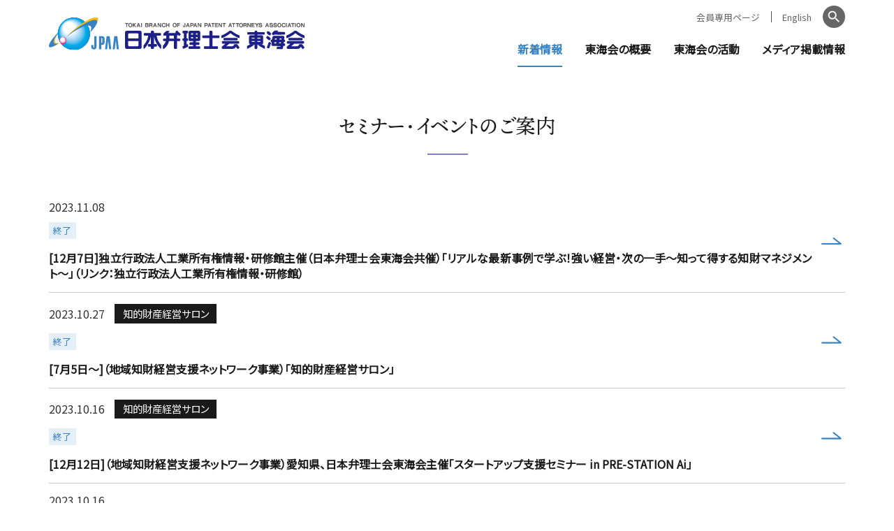

--- FILE ---
content_type: text/css
request_url: https://www.jpaa-tokai.jp/common/css/default.css
body_size: 3388
content:
@charset "UTF-8";
/* CSS Document */
/* reset */
html, body, div, span, applet, object, iframe, h1, h2, h3, h4, h5, h6, p, blockquote, pre, a, abbr, acronym, address, big, cite, code, del, dfn, em, img, ins, kbd, q, s, samp, small, strike, strong, sub, sup, tt, var, b, u, i, center, dl, dt, dd, ol, ul, li, fieldset, form, label, legend, table, caption, tbody, tfoot, thead, tr, th, td, article, aside, canvas, details, embed, figure, figcaption, footer, header, hgroup, menu, nav, output, ruby, section, summary, time, mark, audio, video {
  margin: 0;
  padding: 0;
  border: 0;
  font-size: 100%;
  font: inherit;
  vertical-align: baseline;
  box-sizing: border-box; }

article, aside, details, figcaption, figure, footer, header, hgroup, menu, nav, section {
  display: block; }

body {
  line-height: 1; }

blockquote, q {
  quotes: none; }

blockquote:before, blockquote:after, q:before, q:after {
  content: '';
  content: none; }

table {
  border-collapse: collapse;
  border-spacing: 0; }

html {
  line-height: 100%;
  -webkit-text-size-adjust: 100%; }

a {
  outline: none;
  -webkit-touch-callout: none;
  -webkit-tap-highlight-color: rgba(0, 0, 0, 0); }

img {
  max-width: 100%;
  height: auto;
  vertical-align: top; }

img[src$=".svg"] {
  width: 100%; }

svg {
  width: 1em;
  height: 1em; }

input,
select,
textarea,
button {
  margin: 0;
  padding: 0;
  border-radius: 0;
  outline: none;
  font-family: inherit;
  font-size: 100%;
  box-sizing: border-box;
  -webkit-appearance: none;
  -moz-appearance: none;
  appearance: none; }

input,
select,
textarea {
  width: 100%;
  background: #fff;
  border: 1px solid #ccc; }

select {
  padding: 0.8em 0.6em;
  padding-right: 2em !important;
  background-image: url('data:image/svg+xml;charset=UTF-8,<svg xmlns="http://www.w3.org/2000/svg" version="1.1" viewBox="0 0 40 20"><polygon fill="%23ccc" points="20,0 0,0 10,20 "></polygon></svg>');
  background-position: center right;
  background-repeat: no-repeat;
  background-size: auto 25%; }

input,
textarea {
  padding: 0.6em;
  line-height: 1.4em; }

textarea {
  resize: vertical; }

button {
  display: inline-block;
  padding: 1em;
  background: black;
  border: none;
  color: #fff;
  fill: #fff;
  font-size: 100%;
  font-weight: bold;
  line-height: 1em;
  outline: none;
  box-shadow: none; }
  button:hover {
    cursor: pointer; }
  button::-moz-focus-inner {
    border: none; }

input[type="radio"],
input[type="checkbox"] {
  display: none; }

input[type="radio"] + label,
input[type="checkbox"] + label {
  display: inline-flex;
  align-items: center;
  cursor: pointer; }

input[type="radio"] + label:before,
input[type="checkbox"] + label:before {
  content: "";
  width: 1.4em;
  height: 1.4em;
  margin-right: 0.3em;
  border: 1px solid #ccc;
  background: #fff;
  overflow: hidden;
  box-sizing: border-box; }

input[type="radio"] + label:before {
  border-radius: 100%; }

input[type="checkbox"] + label:before {
  border-radius: 0.1em; }

input[type="radio"]:checked + label:before,
input[type="checkbox"]:checked + label:before {
  border-color: black;
  background: black url("[data-uri]") center center no-repeat;
  background-size: 1em;
  transition: border-color,background-color 0.2s ease-out; }

/* Chrome */
::-webkit-input-placeholder {
  color: #999;
  transition: color 0.2s ease-out; }

*:focus::-webkit-input-placeholder {
  color: rgba(0, 0, 0, 0); }

/* Firefox */
::-moz-placeholder {
  color: #999;
  transition: color 0.2s ease-out; }

*:focus::-moz-placeholder {
  color: rgba(0, 0, 0, 0); }

/* IE */
:-ms-input-placeholder {
  color: #999;
  transition: color 0.2s ease-out; }

*:focus:-ms-input-placeholder {
  color: rgba(0, 0, 0, 0); }

:disabled {
  background-color: #eee;
  cursor: not-allowed; }

:required {
  background: #ffffcc;
  border: 2px solid #ff0000; }

.center {
  text-align: center; }

.left {
  text-align: left; }

.right {
  text-align: right; }

.none {
  display: none; }

.thumb img {
  position: absolute;
  top: 0;
  left: 0;
  width: 100%;
  height: 100%;
  background: rgba(0,0,0,0.03);
  object-fit: inherit;
  object-position: inherit;
  font-family: inherit;
  transition: opacity 0.2s ease-out; }
.thumb:not(img) {
  position: relative;
  display: block;
  width: 100%;
  margin: 0;
  padding: 66.66% 0 0 0;
  object-fit: cover;
  object-position: center;
  font-family: 'object-fit: cover; object-position: center;';
  overflow: hidden;
  background: opacity 0.2s ease-out; }

img.thumb {
  display: none; }

.thumb.contain {
  object-fit: contain;
  font-family: 'object-fit: contain; object-position: center;'; }

.thumb.cover {
  object-fit: cover;
  font-family: 'object-fit: cover; object-position: center;'; }

.thumb.top {
  object-position: center top;
  font-family: 'object-fit: cover; object-position: center top;'; }

.thumb.bottom {
  object-position: center bottom;
  font-family: 'object-fit: cover; object-position: center bottom;'; }

.thumb.left {
  object-position: left center;
  font-family: 'object-fit: cover; object-position: left center;'; }

.thumb.right {
  object-position: right center;
  font-family: 'object-fit: cover; object-position: right center;'; }

.thumb.contain.top {
  font-family: 'object-fit: contain; object-position: center top;'; }

.thumb.contain.bottom {
  font-family: 'object-fit: contain; object-position: center bottom;'; }

.thumb.contain.left {
  font-family: 'object-fit: contain; object-position: left center;'; }

.thumb.contain.right {
  font-family: 'object-fit: contain; object-position: right center;'; }

.thumb.lazyload {
  background: rgba(0, 0, 0, 0.1) url('data:image/svg+xml;charset=UTF-8,<svg xmlns="http://www.w3.org/2000/svg" version="1.1" viewBox="0 0 50 50"><path fill="rgba(0,0,0,0.2)" d="M25.251,6.461c-10.318,0-18.683,8.365-18.683,18.683h4.068c0-8.071,6.543-14.615,14.615-14.615V6.461z" transform="rotate(200.584 25 25)"><animateTransform attributeType="xml" attributeName="transform" type="rotate" from="0 25 25" to="360 25 25" dur="0.6s" repeatCount="indefinite"></animateTransform></path></svg>') center center no-repeat;
  background-size: 3em; }

.thumb.lazyloaded {
  background: none; }

.thumb .lazyload {
  opacity: 0; }

.thumb .lazyloaded {
  opacity: 1; }

.fr-view {
  text-align: left; }
.fr-view p + p,
.fr-view div + div {
  margin-top: auto; }
.fr-view ul li {
  position: relative;
  list-style: none;
  margin-left: 1em;
  line-height: 1.6em; }
.fr-view ul li:before {
  content: "・";
  position: absolute;
  left: -1em;}
.fr-view ol {
  list-style: none;
  counter-reset: count; }
.fr-view ol li {
  text-indent: -1.3em;
  padding-left: 1.3em;
  line-height: 1.6em; }
.fr-view ol li:before {
  counter-increment: count;
  content: counter(count)'.';
  padding-right: 0.5em; }
.fr-view li+li {
  margin-top: 0.5em; }
.fr-view  a:not([class])[href^="http"][target="_blank"]{
  display: unset; }

/* for all */
@media (max-width: 1199px) {
  /*1199px以下*/ }
@media (max-width: 991px) {
  /*991px以下*/ }
/* for mobile */
@media (max-width: 767px) {
  /*767px以下*/
  input,
  select,
  textarea {
    font-size: 16px; }

  [href^="tel"] {
    text-decoration: underline; }

  .tb:not(.sp):not(.sp_p):not(.sp_l),
  .pc:not(.sp):not(.sp_p):not(.sp_l) {
    display: none !important; } }
@media (max-width: 767px) and (orientation: portrait) {
  /*767px以下 縦向き*/
  .sp_l,
  .tb:not(.sp):not(.sp_p),
  .pc:not(.sp):not(.sp_p) {
    display: none !important; } }
@media (max-width: 767px) and (orientation: landscape) {
  /*767px以下 横向き*/
  .sp_p,
  .tb:not(.sp):not(.sp_l),
  .pc:not(.sp):not(.sp_l) {
    display: none !important; } }
/* for tablet */
@media (min-width: 768px) {
  /*768px以上*/
  [href^="tel"] {
    pointer-events: none;
    color: inherit;
    fill: inherit;
    text-decoration: none; } }
@media (min-width: 768px) and (max-width: 1199px) {
  /*768px～1199px*/ }
@media (min-width: 768px) and (max-width: 991px) {
  /*768px～991px*/
  .sp:not(.tb),
  .sp_p:not(.tb),
  .sp_l:not(.tb),
  .pc:not(.tb) {
    display: none !important; } }
/* for PC */
@media (min-width: 992px) {
  /*992px以上*/
  .sp:not(.pc),
  .sp_p:not(.pc),
  .sp_l:not(.pc),
  .tb:not(.pc) {
    display: none !important; } }
@media (min-width: 992px) and (max-width: 1199px) {
  /*992px～1199px*/ }
@media (min-width: 1200px) {
  /*1200px以上*/ }
/* ie */
@media all and (-ms-high-contrast: none) {
  main {
    display: block; }

  .fr-view img {
    width: 0;
    min-width: 100%; } }
/* --------------------------------------------- */
/* 　　　　　　　　　　LSC用　　　　　　　　　　 */
/* --------------------------------------------- */
.lsb-none {
  display: none; }

.lsb-disabled {
  opacity: 0.3;
  pointer-events: none; }

/* for all */
@media (max-width: 1199px) {
  /*1199px以下*/ }
@media (max-width: 991px) {
  /*991px以下*/ }
/* for mobile */
@media (max-width: 767px) {
  /*767以下px*/
  .lsb-tb:not(.lsb-sp),
  .lsb-pc:not(.lsb-sp) {
    display: none; } }
@media (max-width: 767px) and (orientation: portrait) {
  /*767px以下 縦向き*/ }
@media (max-width: 767px) and (orientation: landscape) {
  /*767px以下 横向き*/ }
/* for tablet */
@media (min-width: 768px) {
  /*768px以上*/ }
@media (min-width: 768px) and (max-width: 1199px) {
  /*768px～1199px*/ }
@media (min-width: 768px) and (max-width: 991px) {
  /*768px～991px*/
  .lsb-sp:not(.lsb-tb),
  .lsb-pc:not(.lsb-tb) {
    display: none; } }
/* for PC */
@media (min-width: 992px) {
  /*992px以上*/
  .lsb-sp:not(.lsb-pc),
  .lsb-tb:not(.lsb-pc) {
    display: none; } }
@media (min-width: 992px) and (max-width: 1199px) {
  /*992px～1199px*/ }
@media (min-width: 1200px) {
  /*1200px以上*/ }
/* ie */


--- FILE ---
content_type: text/css
request_url: https://www.jpaa-tokai.jp/common/css/base.css
body_size: 8091
content:
/* CSS Document */
@import url('https://fonts.googleapis.com/css?family=Noto+Sans+JP&display=swap');
/*明朝体にしたいとき
	font-family: ten-mincho-text, serif;
	font-weight: 400;
	font-style: normal;
*/

body{
	color: #1a1a1a;
	fill: #1a1a1a;
	font-family: 'Noto Sans JP', sans-serif;
	font-feature-settings: "palt";
	text-align: justify;
	word-break: break-all;
	line-height: 1em;
	transition-property: color,text-decoration,background,background-color,background-size,border,border-color,box-shadow,fill,filter,opacity;
	transition-duration: 0.2s;
	transition-timing-function: ease-out;
	}
	_::content, _:future, body:not(*:root) {
		/* Chromeのハック */
		/*フォント細いって言われたとき
		font-weight: 500;
		*/
		}
	_:-ms-lang(x)::backdrop, body{
		/* Edgeのハック */
		}
	_:lang(x)::-ms-backdrop, body{
		/* IE11のハック */
		/* ※デフォルトフォントはメイリオ
		   ※win7のデフォルトフォントはMPゴシック
		font-family: "メイリオ", Meiryo, sans-serif;*/
		/*明朝体にしたいとき
		font-family: serif;
		*/
		}
	body *{
		line-height: inherit;
		}

a{
	color: #3684c6;
	fill: #3684c6;
	text-decoration: underline;
			transition-property: inherit;
			transition-duration: inherit;
			transition-timing-function: inherit;
	}
	a:hover{
		color: #e3007f;
		fill: #e3007f;
		}

main{}
	main p{
		line-height: 1.6em;
		}
	main p+p{
		margin-top: 1em;
		}
	main a:not([class])[href^="http"][target="_blank"]{
		display: inline-flex;
		}
		main a:not([class])[href^="http"][target="_blank"] i{
			display: flex;
			align-items: center;
			}
		main a:not([class])[href^="http"][target="_blank"] svg{
			transform: scale(0.8);
			}

input,
textarea,
select{}
select{transition-duration:0.2s;    color: #3684c6;}
	input:focus,
	textarea:focus,
	select:focus{
		border: 1px solid #0068b6;
		}
select:hover{
    color: #e3007f;
}
input[type="radio"],
input[type="checkbox"]{}
	input[type="radio"]:checked+label,
	input[type="checkbox"]:checked+label{}
		input[type="radio"]:checked+label:before,
		input[type="checkbox"]:checked+label:before{
			border-color: #3684c6;
			background-color: #3684c6;
			-webkit-animation: checked 0.2s forwards;
			animation: checked 0.2s forwards;
			}
		@-webkit-keyframes checked{
			30% {box-shadow: 0 0 0 1em rgba(0,104,183,0.5);}
			}
		@keyframes checked{
			30% {box-shadow: 0 0 0 1em rgba(0,104,183,0.5);}
			}

#wrapper{
	display: flex;
	flex-direction: column;
	align-items: stretch;
	width: 100%;
	min-height: 100vh;
	margin: auto;
	opacity: 0;
	transition: opacity 0.2s ease-out;
	}
	.done #wrapper{
		opacity: 1;
		}

#header{
	position: -webkit-sticky;
	position: sticky;
	top: 0;
	left: 0;
	width: 100%;
	padding-right: env(safe-area-inset-right);
	padding-left: env(safe-area-inset-left);
	background: #fff;
	z-index: 100;
	order: 1;
	}
	#header .wrap{
		display: flex;
		align-items: center;
		justify-content: space-between;
		}

#siteName{}
	#siteName a{
		display: block;
		color: transparent;
        transition-duration:0.2s;
		}
        #siteName a:hover{
            opacity: 0.7;
        }
	#siteName svg{
		width: 100%;
		}
	[data-type="member"] #siteName{}
		[data-type="member"] #siteName a{
			display: flex;
			}
		[data-type="member"] #siteName span{
			background: #ff0000;
			color: #fff;
			padding: 0.4em;
			}

#nav{
	z-index: 110;
	order: 2;
	}
	#nav ul{
		display: flex;
		list-style: none;
		}
	#nav a{
		text-decoration: none;
		}

#globalNav{}
	#globalNav a{
		display: block;
		font-weight: bold;
		}
	#globalNav a+div{
		display: flex;
		flex-direction: column;
		height: 3em;
		padding-top: 3em;
		overflow: hidden;
		transition: height 0.2s ease-out;
		}

#extraNav{}
	#extraNav a{
		color: #666;
		}

#googleSearch{}
	#googleSearch form{
		display: flex;
		}
	#googleSearch [type="text"]{
		width: 100%;
		}
	#googleSearch [type="button"]{
		width: 4em;
		background: #666;
		border: none;
		color: #fff;
		}

	#googleSearch [type="button"]:hover{
		background: #333;
		}

#pagePath{
	order: 4;
	}

#main{
	margin-bottom: auto;
	order: 3;
	}

#pagenation{
	padding-top: 0;
	overflow: hidden;
	}
	#pagenation ul,
	#pagenation ol{
		display: flex;
		flex-wrap: wrap;
		align-items: center;
		justify-content: center;
		list-style: none;
		margin: -0.4em;
		}
	#pagenation li{
		margin: 0.4em;
		}
	#pagenation a{
		position: relative;
		display: flex;
		align-items: center;
		justify-content: center;
		padding: 0.8em;
		text-decoration: none;
		background: #0068b6;
		color: #fff;
		fill: #fff;
		}
		#pagenation a:hover{
			opacity: 0.7;
			}
		#pagenation a i{
			position: relative;
			display: flex;
			align-content: center;
			margin-bottom: -0.1em;
			}
	#pagenation [rel="prev"]{}
		#pagenation [rel="prev"] i{
			margin-right: 0.5em;
			transform: scale(-1,1);
			}
	#pagenation [rel="next"]{}
		#pagenation [rel="next"] i{
			margin-left: 0.5em;
			}
	#pagenation .lsc-current-page{
		background: #ccc;
		color: #fff;
		}

#pageTop{
	position: -webkit-sticky;
	position: sticky;
	right: 1em;
	bottom: 1em;
	display: flex;
	align-items: flex-end;
	justify-content: flex-end;
	width: 100%;
	height: 0;
	margin-top: -4em;
	padding-right: 1em;
	z-index: 100;
	order: 6;
	}
	#pageTop a{
		display: flex;
		align-items: center;
		justify-content: center;
		width: 1em;
		height: 1em;
		padding-bottom: 0.05em;
		background: #1D2087;
		border-radius: 100%;
		color: transparent;
		fill: #fff;
		font-size: 3em;
        transition-duration:0.2s;
		}
    #pageTop a:hover{
        background: #5257DA;
    }
	#pageTop svg{
		width: 0.9em;
		height: 0.9em;
		transform: rotate(-90deg);
		}

#footer{
	order: 5;
	}

#fContents{
	background: #f2f2f2;
	}

#fAddress{}
	#fAddress dt{
		display: flex;
		flex-direction: column;
		align-items: flex-start;
		font-family: ten-mincho-text, serif;
		font-size: 1.6em;
		line-height: 1em;
		}
		#fAddress dt:after{
			content: "─";
			width: 1em;
			margin-left: 0.5em;
			transform: scale(2,1);
			}
	#fAddress dd{
		line-height: 1.6em;
		}
	#fAddress dl+div{
		margin-top: 1em;
		}
	#fAddress dl a{
		display: block;
		padding-bottom: 0.5em;
		text-decoration: none;
		}
		#fAddress dl a[target="_blank"] svg {
			transform: scale(0.8);
			}

#fNav{}
	#fNav ul{
		list-style: none;
		}
	#fNav > ul{
		display: flex;
		flex-wrap: wrap;
		flex-direction: column;
		align-content: space-between;
		margin-top: -0.8em;
		}
		#fNav > ul > li{
			position: relative;
			padding-left: 1.5em;
			}
			#fNav > ul > li:before{
				content: "━ ";
				position: absolute;
				top: 0.2em;
				left: 0;
				color: #3684c6;
				}
	#fNav li{
		margin-top: 0.8em;
		}
	#fNav a{
		display: inline-flex;
		color: inherit;
		text-decoration: none;
		line-height: 1.4em;
        transition-duration:0s;
		}
        #fNav a:hover{
            text-decoration: underline;
            color: #3684c6;;
        }
		#fNav a i{
			display: flex;
			align-items: center;
			}
		#fNav a[target="_blank"]{}
			#fNav a[target="_blank"] i{
				fill: #3684c6;
				}
			#fNav a[target="_blank"] svg{
				transform: scale(0.8);
				}
	
#copyright{
	display: flex;
	align-items: center;
	height: 3em;
	padding-bottom: env(safe-area-inset-bottom);
	background: #1a1a1a;
	box-sizing: content-box;
	}
	#copyright p{
		margin: 0;
		padding: 0;
		color: #fff;
		font-size: 0.8em;
		line-height: 1.2em;
		text-align: center;
		}

.wrap{
	width: calc(100% - 2em);
	margin: 0 auto;
	}
	.wrap div+div{
		margin-top: 2em;
		}

.min{
	font-family: ten-mincho-text, serif;
	font-weight: 400;
	font-style: normal;
	}

.subject{
	margin: 0;
	padding: 0;
	display: flex;
	align-items: center;
	flex-direction: column;
	font-family: ten-mincho-text, serif;
	text-align: center;
	line-height: 1.4em;
	}
	.subject:after{
		content: "";
		width: 1.5em;
		height: 3px;
		margin-top: 0.6em;
		background: #232286;
		}
	.subject+*{
		margin-top: 2em;
		}

.headline{
	margin: 0;
	padding: 0;
	font-weight: bold;
	line-height: 1.4em;
	}
	.headline.point{
		display: flex;
		align-items: center;
		flex-direction: column;
		text-align: center;
		font-family: ten-mincho-text, serif;
		font-weight: 400;
		}
		.headline.point:after{
			content: "━";
			width: 1em;
			transform: scale(2,0.5);
			color: #232286;
			}
	.headline+*{
		margin-top: 2em;
		}

.title{
	margin: 0;
	padding: 0;
	font-weight: bold;
	line-height: 1.4em;
	}
	.title.point{
		position: relative;
		padding-left: 0.5em;
		font-family: ten-mincho-text, serif;
		font-weight: 400;
		}
		.title.point:before{
			content: "";
			position: absolute;
			top: 0.2em;
			left: 0;
			width: 4px;
			height: 1em;
			background: #3684c6;
			}
	.title+*{
		margin-top: 1em;
		}

.subTitle{
	margin: 0;
	padding: 0;
	font-weight: bold;
	line-height: 1.4em;
	}
	.subTitle.point{
		position: relative;
		padding-left: 0.6em;
		font-family: ten-mincho-text, serif;
		font-weight: 400;
		}
		.subTitle.point:before{
			content: "";
			position: absolute;
			top: 0.2em;
			left: 0;
			width: 4px;
			height: 1em;
			background: #666;
			}
	.subTitle+*{
		margin-top: 1em;
		}

.buttonSet{
	display: flex;
	list-style: none;
	}
	.buttonSet li{
		display: flex;
		}

.linkBut{
	display: inline-flex;
	align-items: center;
	justify-content: center;
	padding: 0.8em 1em;
	background: #3684c6;
	border: none;
	color: #fff;
	fill: #fff;
	font-family: inherit;
	font-size: inherit;
	text-decoration: none;
	line-height: 1.4em;
	}
	.linkBut:hover{
		background: #e3007f;
		color: #fff;
		fill: #fff;
		}
	.linkBut i{
		display: flex;
		align-content: center;
		margin-left: 0.5em;
		order: 1;
		}
	.linkBut[data-icon="popup"]{}
		.linkBut[data-icon="popup"] i{
			opacity: 0.5;
			}

.linkBanner{
	position: relative;
	display: flex;
	align-items: center;
	justify-content: center;
	width: 100%;
	height: 6.6em;
	padding: 0.5em 2em;
	background: linear-gradient(45deg, #232286, #4f4e9e);
	background-size: cover;
	color: #fff;
	fill: #fff;
	line-height: 1.4em;
	text-decoration: none;
	}
	.linkBanner:hover{
		color: #fff;
		fill: #fff;
		background: #e3007f;
		}
	.linkBanner.img{}
		.linkBanner.img:hover{}
			.linkBanner.img:hover span{
				background: #e3007f;
				}
			.linkBanner.img:hover .thumb{
				opacity: 0.8;
				}
		.linkBanner.img span{
			position: relative;
			padding: 0.6em 1em;
			background: #3684c6;
			transition-property: inherit;
			transition-duration: inherit;
			transition-timing-function: inherit;
			z-index: 1;
			transition: background 0.2s ease-out;
			}
		.linkBanner.img .thumb{
			position: absolute;
			top: 0;
			left: 0;
			width: 100%;
			height: 100%;
			padding: 0;
			transition: opacity 0.2s ease-out;
			}
	.linkBanner.icon{
		padding-left: 5em;
		}
		.linkBanner.icon span{
			font-size: 1.2em;
			}
		.linkBanner.icon i{
			position: absolute;
			top: calc(50% - 1.5em);
			left: 1.5em;
			}
		.linkBanner.icon svg{
			font-size: 3em;
			}
	.linkBanner[href*="facebook"]{
		background: linear-gradient(45deg, #3b5998, #899bc1);
		text-transform: capitalize;
		letter-spacing: 0.1em;
		}
	.linkBanner[href*="twitter"]{
		background: linear-gradient(45deg, #333, #888);
		text-transform: capitalize;
		letter-spacing: 0.1em;
		}

.topicsList{}
	.topicsList p{
		padding: 10% 1em;
		background: #ccc;
		text-align: center;
		opacity: 0.5em;
		}
	.topicsList dl{
		position: relative;
		display: flex;
		flex-direction: column;
		padding: 1em 0;
		border-bottom: 1px solid #ccc;
		}
	.topicsList dt{
		font-weight: bold;
		line-height: 1.4em;
		}
	.topicsList dt+dd{
		display: flex;
		flex-wrap: wrap;
		align-items: center;
		margin-bottom: 1em;
		order: -1;
		}
	.topicsList dd{}
		.topicsList dd time{
			color: #333;
			}
		.topicsList dd span{
			margin-left: 1em;
			padding: 0.4em 0.8em;
			background: #1a1a1a;
			color: #fff;
			font-size: 0.9em;
			text-align: center;
			}
		.topicsList dd ul{
			display: flex;
			flex-wrap: wrap;
			width: 100%;
			margin-top: 0.5em;
			list-style: none;
			}
			.topicsList dd ul:empty{
				display: none;
				}
		.topicsList dd li{
			margin: 0.5em 0.5em 0 0;
			padding: 0.3em 0.5em;
			font-size: 0.8em;
			background: rgba(0,104,182,0.1);
			color: #3684c6;
			white-space: nowrap;
			}
		.topicsList dd a{
			position: absolute;
			top: 0;
			left: 0;
			display: flex;
			align-items: center;
			justify-content: space-between;
			width: 100%;
			height: 100%;
			color: transparent;
            
			}
		.topicsList dd svg{
			transform: scale(1) !important;
			}
            .topicsList dd a i{
                transform:translateX(-5px);
                transition-duration:0.2s;
            }
           .topicsList dd a:hover i{
                transform:translateX(0px);
            }
	.topicsList dl+div{
		margin-top: 1em;
		text-align: right;
		}
		.topicsList dl+div a{
			display: inline-flex;
			align-items: center;
			color: #666;
			fill: #666;
			text-decoration: none;
			}
		.topicsList dl+div i{
			margin-left: 0.5em;
			}
	.topicsList .info{
		background: #232286;
		}
	.topicsList .open{
		background: #ecb817;
		}
	.topicsList .close{
		background: #999;
		}

.topicsMonth{
	display: flex;
	justify-content: center;
	margin: 0;
	border-bottom: 1px solid #ccc;
	}
	.topicsMonth ul{
		display: flex;
		flex-wrap: wrap;
		margin: -0.4em;
		list-style: none;
		}
	.topicsMonth li{
		margin: 0.4em;
		}
	.topicsMonth a{
		display: block;
		padding: 0.8em;
		background: #3684c6;
		color: #fff;
		text-align: center;
		white-space: nowrap;
		text-decoration: none;
		}
		.topicsMonth a:hover{
			background: #e3007f;
			}
	.topicsMonth .selected{
		pointer-events: none;
		}
		.topicsMonth .selected a{
			background: #000;
			}
	.topicsMonth .wrap{
		display: flex;
		justify-content: center;
		}

.pageList{
	display: flex;
	}
	.pageList dl{
		position: relative;
		display: flex;
		flex-direction: column;
		align-items: stretch;
		}
		.pageList dl:hover .thumb{
			transform: scale(1.2);
			}
	.pageList dt{
		display: flex;
		margin: 0.8em 0;
		color: #3684c6;
		fill: #3684c6;
		font-size: 1.1em;
		font-weight: bold;
		line-height: 1.4em;
		}
		.pageList dt i{
			margin-left: 0.5em;
            transition-duration:0.2s;
			}
            .pageList dl:hover dt i{
              /*  transform:translateX(5px); */
            }
		.pageList dt svg{
			transform: scale(1.2);
			}
	.pageList dd{
		line-height: 1.4em;
		opacity: 0.8;
		}
		.pageList dd a{
			position: absolute;
			top: 0;
			left: 0;
			width: 100%;
			height: 100%;
			opacity: 0;
			}
	.pageList dt+dd{}
		.pageList dt+dd:nth-last-of-type(3){
			overflow: hidden;
			opacity: 1;
			order: -1;
			}
	.pageList .thumb{
		padding-top: 33.3%;
		transition: all 0.2s ease-out;
		}

.tabMenu{
	display: flex;
	list-style: none;
	min-height: 4em;
	border-bottom: 2px solid #000;
	}
	.tabMenu li{
		display: flex;
		align-items: center;
		justify-content: center;
		width: 50%;
		padding: 0.5em;
		line-height: 1.4em;
		background: #f2f2f2;
		text-align: center;
		cursor: pointer;
        transition-duration:0.2s;
		}
        
		.tabMenu li a{
			display: flex;
			align-items: center;
			justify-content: center;
			width: calc(100% + 1em);
			height: calc(100% + 1em);
			margin: -0.5em;
			padding: 0.5em;
			color: inherit;
			text-decoration: none;
			}
	.tabMenu .select{
		background: #000;
		color: #fff;
		}
        .tabMenu li:not(.select):hover{
            background: #ddd;
        }
.pdfDownload{
	padding: 1em;
	background: #ffffcc;
	border: 1px solid #ffcc66;
	}
	.pdfDownload p+p{
		margin-top: 0.5em;
		}

.linkText{
	display: inline-flex;
	align-items: center;
	}
	.linkText i{
		display: flex;
		align-items: center;
		}
	.linkText[data-icon="popup"]{}
		.linkText[data-icon="popup"] span{
			display: flex;
			align-items: center;
			margin-right: 0.2em;
			opacity: 0.5;
			}
		.linkText[data-icon="popup"] svg{
			width: 0.8em;
			}

.list{
	list-style: none;
	}
	.list > li{
		line-height: 1.4em;
		text-indent: 0;
		}
		.list > li > .list{
			margin-top: 0.5em;
			}
			.list > li:not(:last-child){}
				.list > li:not(:last-child) > .list:last-child{
					margin-bottom: 1em;
					}
		.list > li > .list.count{}
			.list > li > .list.count > li{
				padding-left: 2.8em;
				}
				.list > li > .list.count > li:before{
					content: "（"counter(count)"）";
					}
	.list > li+li{
		margin-top: 0.5em;
		}
	.list.point{}
		.list.point > li{
			display: flex;
			align-items: flex-start;
			}
			.list.point > li:before{
				content: "●";
				margin-right: 0.2em;
				color: #3684c6;
				transform: scale(0.6);
				}
	.list.line{
		border-top: 1px solid #ccc;
		}
		.list.line > li{
			padding: 0.8em 0;
			border-bottom: 1px solid #ccc;
			}
		.list.line > li+li{
			margin: 0;
			}
	.list.notes{}
		.list.notes > li{
			padding-left: 1em;
			text-indent: -1em;
			}
	.list.count{
		counter-reset: count;
		}
		.list.count > li{
			position: relative;
			padding-left: 1.5em;
			}
			.list.count > li:before{
				counter-increment: count;
				content: counter(count)".";
				position: absolute;
				left: 0;
				}
	.list+*,
	*+.list{
		margin-top: 1em;
		}

.table{}
	table.table{
		width: 100%;
		border-collapse: collapse;
		}
		table.table thead{
			background: rgba(0,104,182,0.1);
			}
		table.table th,
		table.table td{
			padding: 0.8em;
			border: 1px solid #ccc;
			line-height: 1.4em;
			vertical-align: middle;
			}
		table.table th{
			background: rgba(0,0,0,0.05);
			}
	dl.table{
		display: flex;
		flex-wrap: wrap;
		}
		dl.table > dt,
		dl.table > dd{
			padding: 0.8em;
			margin-top: 1px;
			line-height: 1.4em;
			}
		dl.table > dt{
			width: 10em;
			background: rgba(0,104,182,0.1);
			}
		dl.table > dd{
			width: calc(100% - 10em);
			background: rgba(0,0,0,0.05);
			}
	.table+*,
	*+.table{
		margin-top: 1em;
		}

.googlemap{
	position: relative;
	}
	.googlemap iframe{
		position: absolute;
		top: 0;
		left: 0;
		width: 100%;
		height: 100%;
		}
	.googlemap div+div{
		margin-top: auto;
		}

.youtube{
	position: relative;
	padding-top: 56.25%;
	}
	.youtube iframe{
		position: absolute;
		top: 0;
		left: 0;
		width: 100%;
		height: 100%;
		}

.anchor{
	position: absolute;
	opacity: 0;
	}

.slick-slider{}
	.slick-slider .slick-track{
		display: flex;
		}
	.slick-slider .slick-slide{
		float: none;
		height: auto;
		align-self: stretch;
		}
.slick-arrow{
	position: absolute;
	top: calc(50% - 0.5em);
	width: 1em;
	height: 1em;
	font-size: 2em;
	cursor: pointer;
	z-index: 1;
	}
.slick-prev{
	left: 0;
	transform: scale(-1,1);
	}
.slick-next{
	right: 0;
	}

.display-lsc-isDev{
	display: none;
	}

.none{
	display: none!important;
	}




/* for all */
@media (max-width: 1199.98px) {
/*1199px以下*/
}
@media (max-width: 991px) {
/*991px以下*/
body{}
	body:not(.nav){}
		body:not(.nav) #nav{
			left: 100vw;
			}
#header{}
	#header .wrap{
		width: 100%;
		padding-left: 1em;
		}
#siteName{}
	[data-type="member"] #siteName{}
		[data-type="member"] #siteName a{
			align-items: flex-end;
			}
		[data-type="member"] #siteName span{
			margin-left: 1em;
			}
#navButton{
	position: relative;
	flex: 0 0 1em;
	width: 1em;
	height: 1em;
	margin: 0;
	padding: 0;
	background: #3684c6;
	border: none;
	color: transparent;
	text-align: center;
	box-sizing: border-box;
	overflow: hidden;
	cursor: pointer;
	outline: none;
	}
	.nav #navButton{}
		.nav #navButton i:nth-child(1){
			top: 50%;
			transform: rotate(-45deg);
			}
		.nav #navButton i:nth-child(2){
			left: 100%;
			}
		.nav #navButton i:nth-child(3){
			top: 50%;
			transform: rotate(45deg);
			}
	#navButton i{
		position: absolute;
		content: "";
		display: block;
		left: 20%;
		width: 60%;
		height: 2px;
		margin-top: -1px;
		background: #fff;
		border-radius: 1px;
		transition: all 0.2s ease-out;
		z-index: 100000;
		}
		#navButton i:nth-child(1){
			top: 30%;
			}
		#navButton i:nth-child(2){
			top: 50%;
			}
		#navButton i:nth-child(3){
			top: 70%;
			}
#nav{
	position: fixed;
	top: 0;
	left:100vw;
	padding-bottom: constant(safe-area-inset-bottom);
	padding-bottom: env(safe-area-inset-bottom);
	background: rgba(255,255,255,.05);
	transition: left 0.2s ease-out;
	overflow-y: scroll;
	}
	#nav ul{
		flex-direction: column;
		}
#globalNav{
	background: #3684c6;
	}
	#globalNav a{
		padding: 1em 0;
		color: #fff;
		}
	#globalNav li+li{
		border-top: 1px solid rgba(255,255,255,.3);
		}
	#globalNav a+div{
		position: relative;
		margin-top: -3em;
		}
		#globalNav a+div i{
			position: absolute;
			top: 1.5em;
			right: 0;
			display: flex;
			align-items: center;
			height: 0;
			fill: #fff;
			}
		#globalNav a+div svg{
			font-size: 1.4em;
			transform: rotate(90deg);
			}
		#globalNav a+div ul{
			padding-left: 1.5em;
			border-top: 1px solid rgba(255,255,255,.3);
			}
		#globalNav a+div li{}
			#globalNav a+div li i{
				display: none;
				}
		#globalNav a+div li+li{
			border-style: dotted;
			}
	#globalNav .open{}
		#globalNav .open a+div{
			height: auto;
			}
			#globalNav .open a+div svg{
				transform: rotate(-90deg);
				}
#extraNav{background: #3684c6;padding-bottom:1em;}
	#extraNav li{
		margin-top: 1em;
		}
		#extraNav li a{
            color:#fff;
			position: relative;
			padding-left: 1.5em;
			}
			#extraNav li a:before{
				content: "─ ";
				position: absolute;
				top: 0.2em;
				left: 0;
				transform: scale(0.6,1);
				}
#googleSearch{
	margin-top: 1.5em;
	}
	#googleSearch dt{
		display: none;
		}
	#googleSearch menu{
		display: none;
		}
}


/* for mobile */
@media (max-width: 767px) {
/*767px以下*/
body{
	font-size: 1rem;
	}
main > *,
article,
article section,
article header,
article footer,
article nav{
	padding-top: 2em;
	padding-bottom: 2em;
	}
#pagePath{
	display: none;
	}
#fContents{
	padding: 2em 0;
	}
#fNav{
	margin-top: 2em;
	}
	#fNav a+ul{
		display: none;
		}
.subject,
.headline{
	font-size: 1.6em;
	}
.title{
	font-size: 1.4em;
	}
.subTitle{
	font-size: 1.2em;
	}
.topicsList{}
	.topicsList dl{
		padding-right: 2em;
		}
	.topicsList dt+dd{
		font-size: 0.8em;
		}
	.topicsList dd{}
		.topicsList dd a{
			font-size: 1.5em;
			}
	.topicsList ul{
		width: 100%;
		margin: 0.5em 0 0 0;
		}
.tabMenu{}
	.tabMenu li{
		font-size: 0.8em;
		}
	.tabMenu li+li{
		margin-left: 0.5em;
		}
}
@media (max-width: 767px) and (orientation:portrait) {
/*767px以下 縦向き*/
html{
	font-size: 4vw;
	}
#header{}
	#header .wrap{
		height: 15vw;
		}
#siteName{}
	#siteName svg{
		font-size: 10vw;
		}
	[data-type="member"] #siteName{}
		[data-type="member"] #siteName svg{
			font-size: 7vw;
			}
		[data-type="member"] #siteName span{
			font-size: 0.6em;
			}
#navButton{
	font-size: 15vw;
	}
#nav{
	top: 15vw;
	left: calc(100vw - 18em);
	width: 18em;
	height: calc(100% - 15vw);
	}
#fNav{}
	#fNav > ul{
		height: 14em;
		}
	[data-type="member"] #fNav{}
		[data-type="member"] #fNav > ul{
			height: auto;
			}
.buttonSet{
	flex-direction: column;
	align-items: center;
	}
	.buttonSet *+*{
		margin-top: 1em;
		}
	.buttonSet li{
		align-self: stretch;
		}
.table{}
	dl.table{}
		dl.table > dt,
		dl.table > dd{
			width: 100%;
			}
		dl.table > dt+dd{
			margin-top: 0;
			}
.topicsMonth{}
	.topicsMonth li{
		width: calc(50% - 0.8em);
		}
.pageList{
	flex-direction: column;
	align-items: stretch;
	}
	.pageList dl+dl{
		margin-top: 2em;
		}
.googlemap{
	height: 100vw;
	}
.anchor{
	margin-top: calc(-15vw - 1em);
	}
}
@media (max-width: 767px) and (orientation:landscape) {
/*767px以下 横向き*/
html{
	font-size: 2.5vw;
	}
#header{}
	#header .wrap{
		height: 8vw;
		}
#siteName{}
	#siteName svg{
		font-size: 5vw;
		}
	[data-type="member"] #siteName{}
		[data-type="member"] #siteName span{
			font-size: 0.8em;
			}
#navButton{
	font-size: 8vw;
	}
#nav{
	top: 8vw;
	left: calc(100vw - 16em);
	width: 16em;
	height: calc(100% - 8vw);
	}
#fAddress{
	display: flex;
	justify-content: space-between;
	}
	#fAddress dl+div{
		margin-top: 0;
		}
#fNav{}
	#fNav > ul{
		height: 8.8em;
		}
	[data-type="member"] #fNav{}
		[data-type="member"] #fNav > ul{
			height: 11em;
			align-content: flex-start;
			}
		[data-type="member"] #fNav li{
			margin-right: 2em;
			}
.buttonSet{
	justify-content: center;
	}
	.buttonSet *+*{
		margin-left: 1em;
		}
.pageList{
	flex-wrap: wrap;
	justify-content: space-between;
	}
	.pageList dl{
		width: calc(50% - 1em);
		}
		.pageList dl:nth-of-type(n+3){
			margin-top: 2em;
			}
	.pageList dd{
		font-size: 0.8em;
		}
.googlemap{
	height: 70vh;
	}
.anchor{
	margin-top: calc(-8vw - 1em);
	}
}


/* for tablet */
@media (min-width: 768px) {
/*768px以上*/
html{
	font-size: 62.5%;
	}
#fAddress{}
	#fAddress dt{
		font-size: 1.6em;
		}
#fNav{}
	#fNav > ul{
		height: 23em;
		}
	[data-type="member"] #fNav{}
		[data-type="member"] #fNav > ul{
			height: 11em;
			}
#pagePath{
	padding: 1em 0;
	}
	#pagePath a{
		overflow: hidden;
		white-space: nowrap;
		text-overflow: ellipsis;
		}
		#pagePath a:hover{
			text-decoration: none;
			}
	#pagePath ul{
		display: flex;
		flex-wrap: wrap;
		list-style: none;
		}
	#pagePath li{
		display: flex;
		padding: 0.25em;
		align-items: center;
		min-width: 1em;
		font-size: 0.875em;
		line-height: 1.4em;
		}
		#pagePath li:last-child{
			font-weight: bold;
			}
	#pagePath i{
		display: flex;
		align-content: center;
		margin: 0 0.3em;
		opacity: 0.5;
		}
.buttonSet{
	justify-content: center;
	}
	.buttonSet *+*{
		margin-left: 1em;
		}
.subject,
.headline{
	font-size: 1.8em;
	}
.title{
	font-size: 1.6em;
	}
.subTitle{
	font-size: 1.4em;
	}
.topicsList{}
	.topicsList dl{
		padding-right: 3em;
		}
	.topicsList dd{}
		.topicsList dd a{
			font-size: 1.8em;
			}
.pageList{
	flex-wrap: wrap;
	justify-content: space-between;
	}
	.pageList dl{}
		.pageList dl:nth-of-type(-n+2){
			margin-top: 0;
			}
.tabMenu{}
	.tabMenu li+li{
		margin-left: 1em;
		}
}
@media (min-width: 768px) and (max-width: 1199.98px) {
/*768px～1200px*/
body{
	font-size: 1.4rem;
	}
}
@media (min-width: 768px) and (max-width: 991px) {
/*768px～991px*/
main > *,
article,
article section,
article header,
article footer{
	padding-top: 3em;
	padding-bottom: 3em;
	}
#header{}
	#header .wrap{
		max-width: 100%;
		height: 4em;
		}
#siteName{}
	#siteName svg{
		font-size: 3em;
		}
#navButton{
	font-size: 4em;
	}
#nav{
	top: 4em;
	left: calc(100% - 16em);
	width: 16em;
	height: calc(100% - 4em);
	}
#fContents{
	padding: 3em;
	}
#fAddress{
	display: flex;
	justify-content: space-between;
	}
	#fAddress dl+div{
		width: 20em;
		margin-top: 0;
		}
#fNav{
	margin-top: 3em;
	}
.wrap{
	max-width: 720px;
	}
.pageList{}
	.pageList dl{
		width: calc(50% - 0.75em);
		margin-top: 2em;
		}
.googlemap{
	height: 30em;
	}
.anchor{
	margin-top: calc(-4em - 2em);
	}
}


/* for PC */
@media (min-width: 992px) {
/*992px以上*/
main > *,
article,
article section,
article header,
article footer,
article nav{
	padding-top: 4em;
	padding-bottom: 4em;
	}
#header{
	background: rgba(255,255,255,0.8);
	}
	#header .wrap{
		height: 6em;
		}
#siteName{}
	#siteName svg{
		font-size: 3em;
		}
	[data-type="member"] #siteName{}
		[data-type="member"] #siteName a{
			flex-direction: column-reverse;
			align-items: flex-start;
			}
		[data-type="member"] #siteName span{
			position: relative;
			padding: 0.5em 1em;
			top: -0.6em;
			}
#navButton{
	display: none;
	}
#nav{
	position: -webkit-sticky;
	position: sticky;
	top: 0;
	display: flex;
	flex-direction: column;
	height: 6em;
	margin-top: -6em;
	pointer-events: none; 
	}
	#nav ul{
		justify-content: flex-end;
		}
#globalNav{
	margin-top: auto;
	order: 1;
	}
	#globalNav li{
		position: relative;
		display: flex;
		flex-direction: column;
		align-self: stretch;
		pointer-events: all;
		}
		#globalNav li:hover{
			z-index: 1;
			}
			#globalNav li:hover > a{
				border-bottom-color: #3684c6;
				color: #3684c6;
				}
			#globalNav li:not(:hover) a+div{
				height: 3em;
				}
	#globalNav li+li{
		margin-left: 2em;
		}
	#globalNav a{
		position: relative;
		padding: 1em 0;
		border-bottom: 2px solid transparent;
		color: inherit;
		z-index: 1;
		}
	#globalNav a+div{
		position: absolute;
		top: 0;
		left: 0;
		}
		#globalNav a+div > i{
			display: none;
			}
		#globalNav a+div ul{
			flex-direction: column;
			margin-top: 2px;
			background: #3284c3;
			color: #fff;
			fill: #fff;
			
			cursor: pointer;
			}
		#globalNav a+div li{
			height: 3em;
            padding: 0 1em;
			white-space: nowrap;
			text-overflow: ellipsis;
			overflow: hidden;
			}
             #globalNav a+div li:hover{
                 background: #89BAE0;
             }
            #globalNav a+div li:hover > a{
				color: inherit;
			}
            
			
		#globalNav a+div li+li{
			margin: 0;
			border-top: 1px solid #fff;
			}
		#globalNav a+div a{
			display: flex;
			justify-content: space-between;
			color: inherit;
			fill: inherit;
			padding-right: 1.8em;
			border: none;
			}
			#globalNav a+div a:hover{
				color: inherit;
				fill: inherit;
				}
		#globalNav a+div i{
			position: absolute;
			top: calc(50% - 0.5em);
			right: 0;
			font-size: 1.2em;
            transition-duration: 0.2s;
			}
            #globalNav a+div li:hover i{
                transform:translateX(7px);
            }
    
		#globalNav [href="/topics/index.html"]+div,
		#globalNav [href="/member/topics/index.html"]+div{
			height: calc(3em * 4 + 2px);
			}
		#globalNav [href="/aboutUs/index.html"]+div{
			height: calc(3em * 5 + 2px);
			}
		#globalNav [href="/activities/index.html"]+div{
			height: calc(3em * 8 + 2px);
			margin-left: -3.6em;
			}
	#globalNav .active{
		border-bottom-color: #3684c6;
		color: #3684c6;
		}
#extraNav{
	margin-top: 0.5em;
	}
	#extraNav li+li{}
		#extraNav li+li:before{
			content: "｜";
			margin: 0 0.5em;
			}
	#extraNav a{
		position: relative;
		font-size: 0.8em;
		pointer-events: all;
		z-index: 1;
		transition-duration:0.2s;
        }
  	#extraNav a:hover{
		color: #3684c6;
        text-decoration: underline;
        }
  	#extraNav .wrap{
		display: flex;
		align-items: center;
		justify-content: flex-end;
		}
#googleSearch{
	margin-left: 1em;
	pointer-events: all;
	}
	#googleSearch dt{
		width: 2em;
		height: 2em;
		color: transparent;
		cursor: pointer;
		overflow: hidden;
		}
		#googleSearch dt i{
			display: flex;
			align-items: center;
			justify-content: center;
			width: 2em;
			height: 2em;
			background: #666;
			border-radius: 100%;
			color: transparent;
			fill: #fff;
            transition-duration: 0.2s;
			}
            #googleSearch dt i:hover{
                background: #999;
            }
		#googleSearch dt svg{
			transform: scale(1.4);
			}
	#googleSearch dd{
		position: fixed;
		top: 0;
		left: 0;
		display: flex;
		align-items: center;
		justify-content: center;
		width: 100%;
		height: 100vh;
		background: rgba(0,0,0,0.8);
		opacity: 0;
		transition: opacity 0.2s ease-out;
		pointer-events: none;
		}
	#googleSearch menu{
		position: absolute;
		top: -1em;
		right: -1em;
		display: flex;
		align-items: center;
		justify-content: center;
		width: 2em;
		height: 2em;
		background: #3684c6;
		border-radius: 100%;
		fill: #fff;
		cursor: pointer;
        transition: transform 0.2s ease-out;
		}
		#googleSearch menu svg{
			transform: scale(1.4);
			}
        #googleSearch menu:hover{
             transform: rotate(180deg);
            background: #2B699D;
        }
	#googleSearch form{
		position: relative;
		width: 700px;
		padding: 1em;
		background: rgba(255,255,255,0.5);
		}
	#googleSearch.open{
		position: relative;
		z-index: 210;
		}
		#googleSearch.open dd{
			pointer-events: all;
			opacity: 1;
			}
	#googleSearch [type="text"]{
		border: none;
		}
#fContents{
	padding: 4em 0;
	}
	#fContents .wrap{
		display: flex;
		}
#fAddress{
	flex: 0 0 22em;
	}
#fNav{
	width: 100%;
	}
	#fNav > ul{
/*		align-content: flex-end;*/
		}
		#fNav > ul> li{
			margin-left: 2em;
			}
.pageList{}
	.pageList dl{
		width: calc(50% - 1em);
		margin-top: 2em;
		}
	.pageList dt{
		font-size: 1.2em;
		}
.googlemap{
	height: 40em;
	}
.anchor{
	margin-top: calc(-6em - 2em);
	}
}
@media (min-width: 992px) and (max-width: 1199.98px) {
/*992px～1199px*/
.wrap{
	max-width: 940px;
	}
}
@media (min-width: 1200px) {
/*1200px以上*/
body{
	font-size: 1.6rem;
	}
.wrap{
	max-width: 1140px;
	}
}


/* ie */
@media all and (-ms-high-contrast: none) {
body{
	text-justify: inter-cluster;
	}
}




/* --------------------------------------------- */
/* 　　　　　　　　　　LSC用　　　　　　　　　　 */
/* --------------------------------------------- */

.none{
    display: none!important;
}

.disable{
    pointer-events: none!important;
    opacity: 0.4!important;
}
.lsc-error-form{
    border: solid 1px red;
    background-color: rgba(255,0,4,0.05);
}

.lsc-dim{
    opacity: 0.3;
}




/* for all */
@media (max-width: 1199px) {
/*1199px以下*/
}
@media (max-width: 991px) {
/*991px以下*/
}


/* for mobile */
@media (max-width: 767px) {
/*767以下px*/
}
@media (max-width: 767px) and (orientation:portrait) {
/*767px以下 縦向き*/
}
@media (max-width: 767px) and (orientation:landscape) {
/*767px以下 横向き*/
}


/* for tablet */
@media (min-width: 768px) {
/*768px以上*/
}
@media (min-width: 768px) and (max-width: 1199.98px) {
/*768px～1199px*/
}
@media (min-width: 768px) and (max-width: 991px) {
/*768px～991px*/
}


/* for PC */
@media (min-width: 992px) {
/*992px以上*/
}
@media (min-width: 992px) and (max-width: 1199px) {
/*992px～1199px*/
}
@media (min-width: 1200px) {
/*1200px以上*/
}


/* ie */
@media all and (-ms-high-contrast: none) {
}






--- FILE ---
content_type: application/javascript
request_url: https://www.jpaa-tokai.jp/common/js/base.js
body_size: 3089
content:
// JavaScript Document
"use strict";

// ハンバーガーメニュー
$(function(){
	$('#navButton').empty().prepend('<i></i><i></i><i></i>');
});


// グローバルナビ
$(function(){
	//$('#globalNav .wrap > ul > li > a').removeAttr("href");
	//$('#globalNav a+div ul').hide();
//	$('#globalNav li').click(function(e){
//		$('#globalNav li').removeClass('open');
//		$('#globalNav a+div ul').slideUp();
//		if($('> div ul',this).css('display') == 'none'){
//			$(this).find('ul').slideDown();
//			$(this).addClass("open");
//		}
//	});
	$('#globalNav li').click(function(e){
		$(this).toggleClass('open');
	});
});
$(window).bind("load", function(){
	if(document.URL.match(/topics/)) {
		$('#globalNav [href$="topics/index.html"]').addClass('active');
	}
	if(document.URL.match(/aboutUs/)) {
		$('#globalNav [href$="aboutUs/index.html"]').addClass('active');
	}
	if(document.URL.match(/activities/)) {
		$('#globalNav [href$="activities/index.html"]').addClass('active');
	}
	if(document.URL.match(/media/)) {
		$('#globalNav [href$="media/index.html"]').addClass('active');
	}
});


// サイト内検索
$(function(){
	$('#googleSearch dt').prepend('<i><svg><use xlink:href="/common/images/objectSet.svg#iconSearch"></use></svg></i>');
	$('#googleSearch form').prepend('<menu><svg><use xlink:href="/common/images/objectSet.svg#iconCross"></use></svg></menu>');
	$('#googleSearch dt').on('click',function(e){
		$('#googleSearch dd',this).slideToggle();
		$('input[name="q"]').val('');
        $('#gs input[name="btnGs"]').addClass('disable');
        $('input[name="q"]').attr('placeholder','検索キーワード').focus();
        $('#gs').attr('target','_blank');
        $('#googleSearch').toggleClass("open");
	});
	$('#googleSearch dd, #googleSearch menu').on('click',function(e){
        e.stopPropagation();
		$('#googleSearch').toggleClass("open");
		$('#googleSearch dd',this).slideToggle();
	});
    $('#gs input[name="btnGs"]').on('click',function(){
        $('form#gs').submit();
    });
    $('input[name="q"]').on('keyup keydown change',function(){
        if(0<$(this).val().length){
            $('#gs input[name="btnGs"]').removeClass('disable');
        }
        else{
            $('#gs input[name="btnGs"]').addClass('disable');
        }
    })
    $('form#gs').on('click',function(e){
       e.stopPropagation();
     });
    $('form#gs').submit(function(e){
      $('#googleSearch').toggleClass("open");
     });
// リンクバナー

	$('.linkBanner:has(img)').each(function(){
		var alt = $(this).find('img').attr('alt');
		$(this).append('<span>'+alt+'</span>');
		$(this).addClass('img');
	});
	$('.linkBanner:has(i)').each(function(){
		$(this).wrapInner('<span></span>');
		$(this).find('i').appendTo(this);
		$(this).addClass('icon');
	});
	$('.linkBanner').not(':has(i)').not(':has(img)').each(function(){
		$(this).wrapInner('<span></span>');
		$(this).addClass('icon');
		$(this).append('<i><svg><use xlink:href="/common/images/objectSet.svg#iconPopup"></use></svg></i>')
	});

// タブ切り替え

	$(".tabContents:not(.select)").hide();
	$(".tabMenu:not(.notTab) li").click(function(){
		$('.tabContents').css('opacity',0);
		var num = $(".tabMenu li").index(this);
		$(".tabMenu li").removeClass('select');
		$(".tabContents").removeClass('select').hide();
		$(this).addClass('select')
		$(".tabContents").eq(num).addClass('select').show();
		$('.tabContents.select').animate({'opacity':1});
	});
// svgアイコンセット読み込み

	$('#siteName a').empty().prepend('<svg style="width:7.62em"><use xlink:href="/common/images/objectSet.svg#logoType"></use></svg>');
	$('[data-type="member"] #siteName a').append('<span>会員専用サイト</span>');
	$('#globalNav a+div').prepend('<i><svg><use xlink:href="/common/images/objectSet.svg#iconChevronRight"></use></svg></i>');
	$('#globalNav a+div a').append('<i><svg><use xlink:href="/common/images/objectSet.svg#iconMore"></use></svg></i>');
	//$('#main a:not([class])[href^="http"][target="_blank"]').not(':has(img)').append('<i><svg><use xlink:href="/common/images/objectSet.svg#iconPopup"></use></svg></i>');
	//$('.linkBanner').not(':has(img)').not(':has(i)').append('<i><svg><use xlink:href="/common/images/objectSet.svg#iconPopup"></use></svg></i>').addClass('icon');
	$('#pagePath li+li').prepend('<i><svg><use xlink:href="/common/images/objectSet.svg#iconChevronRight"></use></svg></i>');
	$('#pageTop a').empty().prepend('<svg><use xlink:href="/common/images/objectSet.svg#iconChevronRight"></use></svg>');
	$('#fNav [target="_blank"]').append('<i><svg><use xlink:href="/common/images/objectSet.svg#iconPopup"></use></svg></i>');
	//$('[data-icon="more"]').append('<i><svg><use xlink:href="/common/images/objectSet.svg#iconMore"></use></svg></i>');
	$('[data-icon="file"]').append('<i><svg><use xlink:href="/common/images/objectSet.svg#iconFile"></use></svg></i>');
	$('[data-icon="popup"]').append('<i><svg><use xlink:href="/common/images/objectSet.svg#iconPopup"></use></svg></i>');
	$('[rel="prev"]').prepend('<i><svg><use xlink:href="/common/images/objectSet.svg#iconChevronRight"></use></svg></i>');
	$('[rel="next"]').append('<i><svg><use xlink:href="/common/images/objectSet.svg#iconChevronRight"></use></svg></i>');
	$('.linkBut').not(':has(i)').append('<i><svg><use xlink:href="/common/images/objectSet.svg#iconMore"></use></svg></i>');
	$('.topicsList a').append('<i><svg><use xlink:href="/common/images/objectSet.svg#iconMore"></use></svg></i>');
	$('.pageList dt').append('<i><svg><use xlink:href="/common/images/objectSet.svg#iconMore"></use></svg></i>');
});


// webフォント
  (function(d) {
    var config = {
      kitId: 'fzp7mje',
      scriptTimeout: 3000,
      async: true
    },
    h=d.documentElement,t=setTimeout(function(){h.className=h.className.replace(/\bwf-loading\b/g,"")+" wf-inactive";},config.scriptTimeout),tk=d.createElement("script"),f=false,s=d.getElementsByTagName("script")[0],a;h.className+=" wf-loading";tk.src='https://use.typekit.net/'+config.kitId+'.js';tk.async=true;tk.onload=tk.onreadystatechange=function(){a=this.readyState;if(f||a&&a!="complete"&&a!="loaded")return;f=true;clearTimeout(t);try{Typekit.load(config)}catch(e){}};s.parentNode.insertBefore(tk,s)
  })(document);





/*!
 * JavaScript Cookie v2.2.1
 * https://github.com/js-cookie/js-cookie
 *
 * Copyright 2006, 2015 Klaus Hartl & Fagner Brack
 * Released under the MIT license
 */

!function(e){var n;if("function"==typeof define&&define.amd&&(define(e),n=!0),"object"==typeof exports&&(module.exports=e(),n=!0),!n){var t=window.Cookies,o=window.Cookies=e();o.noConflict=function(){return window.Cookies=t,o}}}(function(){function e(){for(var e=0,n={};e<arguments.length;e++){var t=arguments[e];for(var o in t)n[o]=t[o]}return n}function n(e){return e.replace(/(%[0-9A-Z]{2})+/g,decodeURIComponent)}function t(o){function r(){}function i(n,t,i){if("undefined"!=typeof document){i=e({path:"/"},r.defaults,i),"number"==typeof i.expires&&(i.expires=new Date(1*new Date+864e5*i.expires)),i.expires=i.expires?i.expires.toUTCString():"";try{var c=JSON.stringify(t);/^[\{\[]/.test(c)&&(t=c)}catch(f){}t=o.write?o.write(t,n):encodeURIComponent(String(t)).replace(/%(23|24|26|2B|3A|3C|3E|3D|2F|3F|40|5B|5D|5E|60|7B|7D|7C)/g,decodeURIComponent),n=encodeURIComponent(String(n)).replace(/%(23|24|26|2B|5E|60|7C)/g,decodeURIComponent).replace(/[\(\)]/g,escape);var u="";for(var a in i)i[a]&&(u+="; "+a,i[a]!==!0&&(u+="="+i[a].split(";")[0]));return document.cookie=n+"="+t+u}}function c(e,t){if("undefined"!=typeof document){for(var r={},i=document.cookie?document.cookie.split("; "):[],c=0;c<i.length;c++){var f=i[c].split("="),u=f.slice(1).join("=");t||'"'!==u.charAt(0)||(u=u.slice(1,-1));try{var a=n(f[0]);if(u=(o.read||o)(u,a)||n(u),t)try{u=JSON.parse(u)}catch(p){}if(r[a]=u,e===a)break}catch(p){}}return e?r[e]:r}}return r.set=i,r.get=function(e){return c(e,!1)},r.getJSON=function(e){return c(e,!0)},r.remove=function(n,t){i(n,"",e(t,{expires:-1}))},r.defaults={},r.withConverter=t,r}return t(function(){})});


var lscCookieName = 'lscAppConf';



function  lsGetConf(key){
    var conf;  
    try{
        conf = JSON.parse(Cookies.get(lscCookieName));
    }
    catch(e){
        conf = {};
    }
    return (!key) ? conf : ('undefined'===typeof conf[key] ? null : conf[key]);
}


function  lsSetConf(key,val){
    var conf = lsGetConf();
    if(null==val){
        delete conf[key];
    }
    else{
        conf[key]=val;
    }
    Cookies.set(lscCookieName, JSON.stringify(conf), { expires:365, secure: true,sameSite: 'strict' })
}













--- FILE ---
content_type: image/svg+xml
request_url: https://www.jpaa-tokai.jp/common/images/logoType.svg
body_size: 22478
content:
<svg xmlns="http://www.w3.org/2000/svg" xmlns:xlink="http://www.w3.org/1999/xlink" viewBox="0 0 1086.58 138.51"><defs><linearGradient id="linear-gradient" x1="-9348.47" y1="-7779.07" x2="-9528.46" y2="-6777.07" gradientTransform="translate(672.15 575.37) scale(0.07)" gradientUnits="userSpaceOnUse"><stop offset="0" stop-color="#fff"/><stop offset="0.12" stop-color="#fffefb"/><stop offset="0.25" stop-color="#fffbee"/><stop offset="0.37" stop-color="#fef5da"/><stop offset="0.5" stop-color="#fdeebc"/><stop offset="0.63" stop-color="#fde497"/><stop offset="0.76" stop-color="#fbd969"/><stop offset="0.89" stop-color="#facb34"/><stop offset="1" stop-color="#f9be00"/></linearGradient><linearGradient id="linear-gradient-2" x1="-3475.45" y1="-3480.39" x2="-3700.68" y2="-3811.4" gradientTransform="translate(631.28 542.76) scale(0.13)" xlink:href="#linear-gradient"/></defs><g id="レイヤー_2" data-name="レイヤー 2"><g id="テキスト"><path d="M935.18,61l-6.48,8.76L936.06,76a3.91,3.91,0,0,0,4.84-.27l2.71-3.23a3.84,3.84,0,0,0-.54-4.81Z" style="fill:#1d2087"/><path d="M934.33,74.51l6.47-8.77-7.35-6.16a3.91,3.91,0,0,0-4.84.27l-2.71,3.23a3.81,3.81,0,0,0,.54,4.81Z" style="fill:#1d2087"/><path d="M933.36,81.78l-6.47,8.76,7.36,6.17a3.9,3.9,0,0,0,4.83-.27l2.71-3.23a3.82,3.82,0,0,0-.53-4.81Z" style="fill:#1d2087"/><path d="M932.52,95.26,939,86.49l-7.36-6.16a3.9,3.9,0,0,0-4.83.27l-2.71,3.23a3.82,3.82,0,0,0,.53,4.81Z" style="fill:#1d2087"/><path d="M929.89,117l10.47,3,3.22-9a3.89,3.89,0,0,0-1.94-4.44l-4-1.42a3.84,3.84,0,0,0-4.32,2.17Z" style="fill:#1d2087"/><path d="M940.4,119.89l-10.47-3-3.22,9a3.9,3.9,0,0,0,1.94,4.44l4,1.42a3.83,3.83,0,0,0,4.32-2.18Z" style="fill:#1d2087"/><path d="M986.43,62.59H957a3.92,3.92,0,0,0-3.53,3.32v4.22a3.82,3.82,0,0,0,3.5,3.34h29.46Z" style="fill:#1d2087"/><path d="M970.54,62.59H1000a3.92,3.92,0,0,1,3.53,3.32v4.22a3.83,3.83,0,0,1-3.5,3.34H970.54Z" style="fill:#1d2087"/><path d="M989.69,124.28l-17.53,0a4.62,4.62,0,0,0-4,3.25l-.54,4.13a3.27,3.27,0,0,0,3.15,3.28l17.56.05Z" style="fill:#1d2087"/><path d="M989.43,121.55a7.22,7.22,0,0,0,7.07-6.06L1000.44,85a5.33,5.33,0,0,0-5.5-6.1l-38.37-.11a7.21,7.21,0,0,0-7.06,6.06l-3.94,30.51a5.33,5.33,0,0,0,5.49,6.1l13.46,0,12.06,0Zm-23.57-10.62h-6a2.15,2.15,0,0,1-2.21-2.44l.38-2.89,8.52,0ZM968,94.68l-8.53,0,.37-2.88a2.89,2.89,0,0,1,2.84-2.42h6Zm12.73-5.28h5.47a2.15,2.15,0,0,1,2.2,2.45L988,94.74l-8,0ZM977.91,111l.68-5.32,8,0-.37,2.88a2.9,2.9,0,0,1-2.83,2.43Z" style="fill:#1d2087"/><path d="M985,115.32l-2.07,16a3.42,3.42,0,0,0,3.08,3.59h4.48c1.17,0,3.72-1.49,4-3.6l2.07-16Z" style="fill:#1d2087"/><path d="M970.53,94.72H1000a3.92,3.92,0,0,1,3.53,3.32v4.22a3.83,3.83,0,0,1-3.5,3.33H970.53Z" style="fill:#1d2087"/><path d="M975.57,94.72H946.14A3.92,3.92,0,0,0,942.61,98v4.22a3.83,3.83,0,0,0,3.5,3.33h29.46Z" style="fill:#1d2087"/><path d="M970.53,110.8H1000a3.89,3.89,0,0,1,3.53,3.27v4.15a3.8,3.8,0,0,1-3.5,3.29H970.53Z" style="fill:#1d2087"/><path d="M963.36,68.32l-7.75-7.66-7.15,6.4a3.9,3.9,0,0,0-.42,4.83L950.85,75a3.82,3.82,0,0,0,4.83.16Z" style="fill:#1d2087"/><path d="M950.15,65.55l7.74,7.66,7.16-6.39a3.92,3.92,0,0,0,.42-4.83l-2.81-3.15a3.83,3.83,0,0,0-4.83-.15Z" style="fill:#1d2087"/><path d="M973.63,58.47a2.11,2.11,0,0,0-2.11-2.11L961,56.4c-.73,0-2.06,1.14-2.06,1.14l-1,.88q-3.25,3-6.48,5.86l13.73,2.23-.12.69,2.44-1.71h-.07c1.83-1.79,3.61-3.56,5.31-5.32l.39-.44A2,2,0,0,0,973.63,58.47Z" style="fill:#1d2087"/><path d="M44.73,107.7c-15.59,11.82-30.52,18.76-35.09,15.13C2.55,117.21,18,90.94,44.22,64.17A162.32,162.32,0,0,1,62.81,47.31l-1.37,1.31c-4.51,4.36-.91.91-5.67,5.78C33.28,77.39,22,99.92,26.83,107c.85,1.26,2.26,2.55,5.51,2.41,3.61.42,10.07-1.09,12.39-1.75" style="fill:url(#linear-gradient)"/><path d="M41.2,110.33C23.54,123,6.76,130.31,1.79,126.15-5.92,119.69,12,91,41.86,62A180.88,180.88,0,0,1,63,43.75l-1.55,1.43c-5.14,4.71-1,1-6.47,6.24C29.34,76.33,16.2,101.05,21.33,109.08c.9,1.43,2.44,2.91,6.06,2.84,4,.57,11.21-.92,13.81-1.59" style="fill:#3a81c4"/><circle cx="106.24" cy="70.01" r="68.5" style="fill:#0096df"/><circle cx="106.15" cy="69.9" r="68.32" transform="translate(13.73 157.16) rotate(-76.72)" style="fill:#0096df"/><path d="M106.07,1.66A68.14,68.14,0,1,1,37.93,69.8,68.14,68.14,0,0,1,106.07,1.66Z" style="fill:#0097df"/><path d="M106,1.74A68,68,0,1,1,38,69.7,68,68,0,0,1,106,1.74Z" style="fill:#0097df"/><path d="M105.91,1.82A67.78,67.78,0,1,1,38.13,69.6,67.78,67.78,0,0,1,105.91,1.82Z" style="fill:#0097df"/><path d="M105.82,1.9A67.6,67.6,0,1,1,38.23,69.5,67.59,67.59,0,0,1,105.82,1.9Z" style="fill:#0097df"/><path d="M105.75,2A67.42,67.42,0,1,1,38.33,69.4,67.41,67.41,0,0,1,105.75,2Z" style="fill:#0098e0"/><path d="M105.67,2.06A67.24,67.24,0,1,1,38.43,69.29,67.24,67.24,0,0,1,105.67,2.06Z" style="fill:#0098e0"/><path d="M105.59,2.14A67.05,67.05,0,1,1,38.53,69.19,67,67,0,0,1,105.59,2.14Z" style="fill:#0098e0"/><path d="M105.5,2.21A66.88,66.88,0,1,1,38.63,69.08,66.87,66.87,0,0,1,105.5,2.21Z" style="fill:#0098e0"/><path d="M105.42,2.3A66.69,66.69,0,1,1,38.73,69,66.69,66.69,0,0,1,105.42,2.3Z" style="fill:#0099e0"/><path d="M105.34,2.38a66.51,66.51,0,1,1-66.51,66.5A66.5,66.5,0,0,1,105.34,2.38Z" style="fill:#0099e0"/><path d="M105.26,2.46A66.33,66.33,0,1,1,38.93,68.78,66.32,66.32,0,0,1,105.26,2.46Z" style="fill:#0099e0"/><circle cx="105.18" cy="68.68" r="66.15" style="fill:#0099e0"/><path d="M105.1,2.61a66,66,0,1,1-66,66A66,66,0,0,1,105.1,2.61Z" style="fill:#009ae0"/><path d="M105,2.69A65.79,65.79,0,1,1,39.22,68.48,65.8,65.8,0,0,1,105,2.69Z" style="fill:#009ae1"/><path d="M104.93,2.77A65.61,65.61,0,1,1,39.32,68.38,65.62,65.62,0,0,1,104.93,2.77Z" style="fill:#009be1"/><path d="M104.84,2.85A65.43,65.43,0,1,1,39.43,68.28,65.43,65.43,0,0,1,104.84,2.85Z" style="fill:#009be1"/><path d="M104.77,2.93A65.25,65.25,0,1,1,39.52,68.17,65.24,65.24,0,0,1,104.77,2.93Z" style="fill:#009be1"/><path d="M104.68,3A65.07,65.07,0,1,1,39.61,68.07,65.07,65.07,0,0,1,104.68,3Z" style="fill:#009be1"/><path d="M104.6,3.09A64.88,64.88,0,1,1,39.72,68,64.89,64.89,0,0,1,104.6,3.09Z" style="fill:#009ce1"/><path d="M104.52,3.17a64.7,64.7,0,1,1-64.7,64.7A64.7,64.7,0,0,1,104.52,3.17Z" style="fill:#009ce1"/><path d="M104.44,3.24A64.53,64.53,0,1,1,39.92,67.77,64.53,64.53,0,0,1,104.44,3.24Z" style="fill:#009ce1"/><path d="M104.36,3.33A64.34,64.34,0,1,1,40,67.67,64.34,64.34,0,0,1,104.36,3.33Z" style="fill:#009de1"/><path d="M104.28,3.4A64.17,64.17,0,1,1,40.12,67.57,64.16,64.16,0,0,1,104.28,3.4Z" style="fill:#009de1"/><path d="M104.2,3.48a64,64,0,1,1-64,64A64,64,0,0,1,104.2,3.48Z" style="fill:#009ee2"/><path d="M104.11,3.56A63.8,63.8,0,1,1,40.32,67.37,63.8,63.8,0,0,1,104.11,3.56Z" style="fill:#009ee2"/><path d="M104,3.64A63.62,63.62,0,1,1,40.41,67.26,63.61,63.61,0,0,1,104,3.64Z" style="fill:#009ee2"/><path d="M104,3.72A63.44,63.44,0,1,1,40.51,67.16,63.43,63.43,0,0,1,104,3.72Z" style="fill:#009ee2"/><path d="M103.86,3.8A63.26,63.26,0,1,1,40.61,67.06,63.26,63.26,0,0,1,103.86,3.8Z" style="fill:#009fe2"/><path d="M103.79,3.88A63.08,63.08,0,1,1,40.71,67,63.07,63.07,0,0,1,103.79,3.88Z" style="fill:#009fe2"/><path d="M103.7,4A62.89,62.89,0,1,1,40.81,66.85,62.9,62.9,0,0,1,103.7,4Z" style="fill:#009fe2"/><path d="M103.62,4A62.72,62.72,0,1,1,40.91,66.75,62.71,62.71,0,0,1,103.62,4Z" style="fill:#009fe2"/><path d="M103.54,4.12A62.53,62.53,0,1,1,41,66.65,62.54,62.54,0,0,1,103.54,4.12Z" style="fill:#00a0e2"/><path d="M103.46,4.2A62.35,62.35,0,1,1,41.11,66.55,62.36,62.36,0,0,1,103.46,4.2Z" style="fill:#00a0e2"/><path d="M103.37,4.28A62.17,62.17,0,1,1,41.21,66.44,62.17,62.17,0,0,1,103.37,4.28Z" style="fill:#00a1e3"/><path d="M103.29,4.36a62,62,0,1,1-62,62A62,62,0,0,1,103.29,4.36Z" style="fill:#00a1e3"/><path d="M103.22,4.43A61.81,61.81,0,1,1,41.4,66.24,61.81,61.81,0,0,1,103.22,4.43Z" style="fill:#00a1e3"/><circle cx="103.13" cy="66.14" r="61.62" style="fill:#00a2e3"/><path d="M103.05,4.59A61.45,61.45,0,1,1,41.61,66,61.45,61.45,0,0,1,103.05,4.59Z" style="fill:#00a2e3"/><path d="M103,4.68A61.27,61.27,0,1,1,41.7,65.94,61.26,61.26,0,0,1,103,4.68Z" style="fill:#00a2e3"/><path d="M102.89,4.76A61.08,61.08,0,1,1,41.8,65.83,61.08,61.08,0,0,1,102.89,4.76Z" style="fill:#00a3e3"/><path d="M102.8,4.83A60.91,60.91,0,1,1,41.9,65.74,60.91,60.91,0,0,1,102.8,4.83Z" style="fill:#00a3e3"/><ellipse cx="102.72" cy="65.64" rx="60.72" ry="60.72" transform="translate(36.76 168.15) rotate(-89.82)" style="fill:#00a3e3"/><path d="M102.64,5A60.54,60.54,0,1,1,42.1,65.53,60.54,60.54,0,0,1,102.64,5Z" style="fill:#00a4e4"/><path d="M102.56,5.07A60.36,60.36,0,1,1,42.2,65.43,60.37,60.37,0,0,1,102.56,5.07Z" style="fill:#00a4e4"/><path d="M102.47,5.15A60.18,60.18,0,1,1,42.3,65.33,60.18,60.18,0,0,1,102.47,5.15Z" style="fill:#00a5e4"/><path d="M102.39,5.23a60,60,0,1,1-60,60A60,60,0,0,1,102.39,5.23Z" style="fill:#00a5e4"/><path d="M102.31,5.31A59.82,59.82,0,1,1,42.5,65.13,59.81,59.81,0,0,1,102.31,5.31Z" style="fill:#00a5e4"/><path d="M102.23,5.39A59.64,59.64,0,1,1,42.6,65,59.63,59.63,0,0,1,102.23,5.39Z" style="fill:#00a6e4"/><path d="M102.15,5.47A59.46,59.46,0,1,1,42.7,64.92,59.45,59.45,0,0,1,102.15,5.47Z" style="fill:#00a6e4"/><path d="M102.07,5.55A59.28,59.28,0,1,1,42.79,64.82,59.26,59.26,0,0,1,102.07,5.55Z" style="fill:#00a6e4"/><path d="M102,5.63a59.09,59.09,0,1,1-59.1,59.09A59.09,59.09,0,0,1,102,5.63Z" style="fill:#00a7e5"/><path d="M101.91,5.71A58.91,58.91,0,1,1,43,64.62,58.91,58.91,0,0,1,101.91,5.71Z" style="fill:#00a7e5"/><path d="M101.82,5.78A58.74,58.74,0,1,1,43.09,64.52,58.73,58.73,0,0,1,101.82,5.78Z" style="fill:#00a7e5"/><path d="M101.75,5.86A58.55,58.55,0,1,1,43.18,64.42,58.56,58.56,0,0,1,101.75,5.86Z" style="fill:#00a8e5"/><path d="M101.66,5.94A58.38,58.38,0,1,1,43.29,64.32,58.38,58.38,0,0,1,101.66,5.94Z" style="fill:#00a9e5"/><path d="M101.58,6A58.19,58.19,0,1,1,43.39,64.21,58.18,58.18,0,0,1,101.58,6Z" style="fill:#00a9e5"/><path d="M101.49,6.1a58,58,0,1,1-58,58A58,58,0,0,1,101.49,6.1Z" style="fill:#00a9e5"/><path d="M101.41,6.18A57.83,57.83,0,1,1,43.59,64,57.83,57.83,0,0,1,101.41,6.18Z" style="fill:#00aae5"/><path d="M101.33,6.26A57.65,57.65,0,1,1,43.69,63.9,57.65,57.65,0,0,1,101.33,6.26Z" style="fill:#00aae6"/><path d="M101.25,6.34A57.47,57.47,0,1,1,43.79,63.8,57.47,57.47,0,0,1,101.25,6.34Z" style="fill:#00aae6"/><path d="M101.18,6.42A57.29,57.29,0,1,1,43.88,63.7,57.28,57.28,0,0,1,101.18,6.42Z" style="fill:#00abe6"/><path d="M101.09,6.5A57.11,57.11,0,1,1,44,63.6,57.1,57.1,0,0,1,101.09,6.5Z" style="fill:#00abe6"/><path d="M101,6.58A56.93,56.93,0,1,1,44.08,63.5,56.92,56.92,0,0,1,101,6.58Z" style="fill:#00abe6"/><path d="M100.93,6.66A56.74,56.74,0,1,1,44.18,63.4,56.73,56.73,0,0,1,100.93,6.66Z" style="fill:#00ace6"/><path d="M100.85,6.73A56.57,56.57,0,1,1,44.28,63.3,56.57,56.57,0,0,1,100.85,6.73Z" style="fill:#00ace6"/><path d="M100.76,6.82A56.38,56.38,0,1,1,44.38,63.19,56.37,56.37,0,0,1,100.76,6.82Z" style="fill:#00ade7"/><path d="M100.68,6.9a56.2,56.2,0,1,1-56.2,56.19A56.19,56.19,0,0,1,100.68,6.9Z" style="fill:#00ade7"/><path d="M100.6,7a56,56,0,1,1-56,56A56,56,0,0,1,100.6,7Z" style="fill:#00aee7"/><path d="M100.52,7.05A55.84,55.84,0,1,1,44.68,62.89,55.83,55.83,0,0,1,100.52,7.05Z" style="fill:#00aee7"/><circle cx="100.43" cy="62.79" r="55.66" transform="translate(16.25 146.11) rotate(-76.72)" style="fill:#00aee7"/><path d="M100.36,7.21A55.48,55.48,0,1,1,44.88,62.69,55.48,55.48,0,0,1,100.36,7.21Z" style="fill:#00afe7"/><path d="M100.27,7.29A55.3,55.3,0,1,1,45,62.59,55.3,55.3,0,0,1,100.27,7.29Z" style="fill:#00afe7"/><path d="M100.19,7.37A55.12,55.12,0,1,1,45.07,62.48,55.11,55.11,0,0,1,100.19,7.37Z" style="fill:#06b0e7"/><circle cx="100.11" cy="62.39" r="54.93" style="fill:#0eb0e8"/><path d="M100,7.53A54.75,54.75,0,1,1,45.28,62.28,54.75,54.75,0,0,1,100,7.53Z" style="fill:#16b1e8"/><path d="M99.94,7.61A54.57,54.57,0,1,1,45.37,62.18,54.58,54.58,0,0,1,99.94,7.61Z" style="fill:#1cb1e8"/><path d="M99.86,7.69A54.39,54.39,0,1,1,45.47,62.08,54.39,54.39,0,0,1,99.86,7.69Z" style="fill:#21b2e8"/><path d="M99.78,7.76A54.22,54.22,0,1,1,45.57,62,54.23,54.23,0,0,1,99.78,7.76Z" style="fill:#25b2e8"/><path d="M99.7,7.85a54,54,0,1,1-54,54A54,54,0,0,1,99.7,7.85Z" style="fill:#29b2e8"/><path d="M99.62,7.92A53.85,53.85,0,1,1,45.77,61.78,53.86,53.86,0,0,1,99.62,7.92Z" style="fill:#2db3e8"/><path d="M99.54,8A53.67,53.67,0,1,1,45.87,61.67,53.66,53.66,0,0,1,99.54,8Z" style="fill:#30b3e8"/><path d="M99.45,8.08A53.49,53.49,0,1,1,46,61.57,53.49,53.49,0,0,1,99.45,8.08Z" style="fill:#33b3e8"/><path d="M99.37,8.16a53.31,53.31,0,1,1-53.3,53.3A53.31,53.31,0,0,1,99.37,8.16Z" style="fill:#36b4e9"/><path d="M99.29,8.24A53.13,53.13,0,1,1,46.16,61.36,53.12,53.12,0,0,1,99.29,8.24Z" style="fill:#38b5e9"/><path d="M99.21,8.32A52.95,52.95,0,1,1,46.27,61.26,52.93,52.93,0,0,1,99.21,8.32Z" style="fill:#3bb5e9"/><path d="M99.13,8.4A52.76,52.76,0,1,1,46.36,61.16,52.76,52.76,0,0,1,99.13,8.4Z" style="fill:#3eb5e9"/><path d="M99.05,8.48A52.59,52.59,0,1,1,46.47,61.06,52.59,52.59,0,0,1,99.05,8.48Z" style="fill:#40b6e9"/><path d="M99,8.56A52.41,52.41,0,1,1,46.56,61,52.4,52.4,0,0,1,99,8.56Z" style="fill:#42b6e9"/><path d="M98.88,8.64A52.22,52.22,0,1,1,46.66,60.85,52.23,52.23,0,0,1,98.88,8.64Z" style="fill:#45b7e9"/><path d="M98.8,8.72a52,52,0,1,1-52,52A52,52,0,0,1,98.8,8.72Z" style="fill:#47b7ea"/><path d="M98.72,8.8A51.86,51.86,0,1,1,46.86,60.65,51.84,51.84,0,0,1,98.72,8.8Z" style="fill:#49b7ea"/><circle cx="98.64" cy="60.55" r="51.68" style="fill:#4bb8ea"/><path d="M98.56,9a51.5,51.5,0,1,1-51.5,51.49A51.49,51.49,0,0,1,98.56,9Z" style="fill:#4db8ea"/><path d="M98.47,9A51.32,51.32,0,1,1,47.16,60.35,51.32,51.32,0,0,1,98.47,9Z" style="fill:#4fb9ea"/><path d="M98.39,9.11A51.14,51.14,0,1,1,47.25,60.25,51.14,51.14,0,0,1,98.39,9.11Z" style="fill:#51b9ea"/><path d="M98.31,9.19a51,51,0,1,1-50.95,51A51,51,0,0,1,98.31,9.19Z" style="fill:#53baea"/><path d="M98.23,9.26A50.78,50.78,0,1,1,47.46,60.05,50.79,50.79,0,0,1,98.23,9.26Z" style="fill:#54baeb"/><path d="M98.14,9.35A50.6,50.6,0,1,1,47.56,60,50.59,50.59,0,0,1,98.14,9.35Z" style="fill:#56baeb"/><path d="M98.06,9.43A50.41,50.41,0,1,1,47.65,59.84,50.42,50.42,0,0,1,98.06,9.43Z" style="fill:#58bbeb"/><path d="M98,9.51A50.23,50.23,0,1,1,47.75,59.74,50.24,50.24,0,0,1,98,9.51Z" style="fill:#5abbeb"/><path d="M97.9,9.59a50.05,50.05,0,1,1-50,50.05A50.05,50.05,0,0,1,97.9,9.59Z" style="fill:#5cbceb"/><path d="M97.82,9.67A49.87,49.87,0,1,1,48,59.54,49.86,49.86,0,0,1,97.82,9.67Z" style="fill:#5dbceb"/><path d="M97.74,9.75A49.69,49.69,0,1,1,48.05,59.44,49.69,49.69,0,0,1,97.74,9.75Z" style="fill:#5fbceb"/><path d="M97.65,9.83a49.51,49.51,0,1,1-49.5,49.5A49.5,49.5,0,0,1,97.65,9.83Z" style="fill:#60bdec"/><path d="M97.57,9.91A49.33,49.33,0,1,1,48.25,59.24,49.32,49.32,0,0,1,97.57,9.91Z" style="fill:#62beec"/><path d="M97.5,10A49.15,49.15,0,1,1,48.34,59.13,49.15,49.15,0,0,1,97.5,10Z" style="fill:#64beec"/><path d="M97.41,10.06a49,49,0,1,1-49,49A49,49,0,0,1,97.41,10.06Z" style="fill:#65bfec"/><path d="M97.33,10.14A48.79,48.79,0,1,1,48.55,58.92,48.78,48.78,0,0,1,97.33,10.14Z" style="fill:#67bfec"/><path d="M97.25,10.23a48.6,48.6,0,1,1-48.6,48.59A48.59,48.59,0,0,1,97.25,10.23Z" style="fill:#68bfec"/><path d="M97.17,10.3A48.43,48.43,0,1,1,48.75,58.72,48.42,48.42,0,0,1,97.17,10.3Z" style="fill:#6ac0ec"/><path d="M97.08,10.38A48.25,48.25,0,1,1,48.85,58.62,48.24,48.24,0,0,1,97.08,10.38Z" style="fill:#6bc0ec"/><circle cx="97" cy="58.52" r="48.06" style="fill:#6dc1ec"/><path d="M96.92,10.55A47.88,47.88,0,1,1,49,58.42,47.88,47.88,0,0,1,96.92,10.55Z" style="fill:#6ec1ed"/><path d="M96.84,10.62a47.7,47.7,0,1,1-47.7,47.69A47.7,47.7,0,0,1,96.84,10.62Z" style="fill:#70c2ed"/><path d="M96.76,10.7A47.52,47.52,0,1,1,49.24,58.22,47.52,47.52,0,0,1,96.76,10.7Z" style="fill:#71c2ed"/><path d="M96.68,10.78A47.34,47.34,0,1,1,49.34,58.11,47.33,47.33,0,0,1,96.68,10.78Z" style="fill:#73c3ed"/><path d="M96.59,10.86A47.16,47.16,0,1,1,49.43,58,47.15,47.15,0,0,1,96.59,10.86Z" style="fill:#74c3ed"/><path d="M96.51,10.94a47,47,0,1,1-47,47A47,47,0,0,1,96.51,10.94Z" style="fill:#76c4ed"/><path d="M96.43,11a46.8,46.8,0,1,1-46.79,46.8A46.8,46.8,0,0,1,96.43,11Z" style="fill:#77c4ee"/><path d="M96.35,11.09A46.62,46.62,0,1,1,49.74,57.71,46.62,46.62,0,0,1,96.35,11.09Z" style="fill:#78c4ee"/><path d="M96.26,11.18A46.43,46.43,0,1,1,49.83,57.61,46.43,46.43,0,0,1,96.26,11.18Z" style="fill:#7ac5ee"/><circle cx="96.18" cy="57.5" r="46.25" style="fill:#7bc5ee"/><path d="M96.1,11.33A46.07,46.07,0,1,1,50,57.4,46.07,46.07,0,0,1,96.1,11.33Z" style="fill:#7dc6ee"/><path d="M96,11.41A45.89,45.89,0,1,1,50.13,57.3,45.9,45.9,0,0,1,96,11.41Z" style="fill:#7ec7ee"/><path d="M95.94,11.49A45.71,45.71,0,1,1,50.23,57.2,45.72,45.72,0,0,1,95.94,11.49Z" style="fill:#7fc7ef"/><path d="M95.86,11.57A45.53,45.53,0,1,1,50.33,57.1,45.54,45.54,0,0,1,95.86,11.57Z" style="fill:#80c7ef"/><path d="M95.77,11.65A45.35,45.35,0,1,1,50.43,57,45.35,45.35,0,0,1,95.77,11.65Z" style="fill:#81c8ef"/><path d="M95.7,11.73A45.17,45.17,0,1,1,50.53,56.9,45.17,45.17,0,0,1,95.7,11.73Z" style="fill:#82c8ef"/><path d="M95.61,11.81a45,45,0,1,1-45,45A45,45,0,0,1,95.61,11.81Z" style="fill:#84c9ef"/><path d="M95.54,11.89a44.8,44.8,0,1,1-44.81,44.8A44.79,44.79,0,0,1,95.54,11.89Z" style="fill:#85c9ef"/><path d="M95.45,12A44.63,44.63,0,1,1,50.83,56.59,44.62,44.62,0,0,1,95.45,12Z" style="fill:#86c9ef"/><path d="M95.37,12.05A44.44,44.44,0,1,1,50.93,56.48,44.44,44.44,0,0,1,95.37,12.05Z" style="fill:#87caef"/><path d="M95.29,12.13A44.26,44.26,0,1,1,51,56.39,44.26,44.26,0,0,1,95.29,12.13Z" style="fill:#89caef"/><path d="M95.21,12.21A44.08,44.08,0,1,1,51.13,56.28,44.07,44.07,0,0,1,95.21,12.21Z" style="fill:#8acbf0"/><path d="M95.13,12.28a43.9,43.9,0,1,1-43.91,43.9A43.9,43.9,0,0,1,95.13,12.28Z" style="fill:#8bccf0"/><path d="M95,12.37A43.72,43.72,0,1,1,51.32,56.08,43.72,43.72,0,0,1,95,12.37Z" style="fill:#8cccf0"/><path d="M95,12.45A43.54,43.54,0,1,1,51.43,56,43.54,43.54,0,0,1,95,12.45Z" style="fill:#8eccf0"/><path d="M94.88,12.52A43.36,43.36,0,1,1,51.52,55.88,43.36,43.36,0,0,1,94.88,12.52Z" style="fill:#8fcdf0"/><path d="M94.79,12.6A43.18,43.18,0,1,1,51.62,55.78,43.18,43.18,0,0,1,94.79,12.6Z" style="fill:#90cdf0"/><ellipse cx="94.72" cy="55.67" rx="43" ry="42.99" transform="translate(38.74 150.21) rotate(-89.82)" style="fill:#91cef1"/><path d="M94.63,12.76A42.82,42.82,0,1,1,51.82,55.57,42.82,42.82,0,0,1,94.63,12.76Z" style="fill:#93cef1"/><path d="M94.55,12.83A42.64,42.64,0,1,1,51.91,55.47,42.64,42.64,0,0,1,94.55,12.83Z" style="fill:#94cff1"/><path d="M94.47,12.92A42.45,42.45,0,1,1,52,55.37,42.46,42.46,0,0,1,94.47,12.92Z" style="fill:#95cff1"/><path d="M94.39,13A42.27,42.27,0,1,1,52.12,55.27,42.28,42.28,0,0,1,94.39,13Z" style="fill:#96d0f1"/><path d="M94.3,13.08A42.09,42.09,0,1,1,52.21,55.17,42.09,42.09,0,0,1,94.3,13.08Z" style="fill:#97d0f1"/><path d="M94.22,13.15A41.92,41.92,0,1,1,52.31,55.06,41.91,41.91,0,0,1,94.22,13.15Z" style="fill:#99d1f2"/><path d="M94.14,13.23A41.73,41.73,0,1,1,52.41,55,41.73,41.73,0,0,1,94.14,13.23Z" style="fill:#9ad1f2"/><path d="M94.06,13.31A41.55,41.55,0,1,1,52.52,54.87,41.56,41.56,0,0,1,94.06,13.31Z" style="fill:#9bd2f2"/><path d="M94,13.4A41.37,41.37,0,1,1,52.61,54.76,41.37,41.37,0,0,1,94,13.4Z" style="fill:#9cd2f2"/><path d="M93.89,13.48A41.19,41.19,0,1,1,52.71,54.66,41.18,41.18,0,0,1,93.89,13.48Z" style="fill:#9dd2f2"/><path d="M93.82,13.55a41,41,0,1,1-41,41A41,41,0,0,1,93.82,13.55Z" style="fill:#9ed3f2"/><path d="M93.73,13.63A40.83,40.83,0,1,1,52.91,54.46,40.83,40.83,0,0,1,93.73,13.63Z" style="fill:#a0d3f2"/><path d="M93.65,13.71A40.65,40.65,0,1,1,53,54.36,40.64,40.64,0,0,1,93.65,13.71Z" style="fill:#a1d4f2"/><path d="M93.57,13.78A40.47,40.47,0,1,1,53.11,54.25,40.47,40.47,0,0,1,93.57,13.78Z" style="fill:#a2d5f3"/><path d="M93.49,13.86A40.29,40.29,0,1,1,53.21,54.15,40.29,40.29,0,0,1,93.49,13.86Z" style="fill:#a3d5f3"/><path d="M93.41,14a40.1,40.1,0,1,1-40.1,40.1A40.09,40.09,0,0,1,93.41,14Z" style="fill:#a4d5f3"/><path d="M93.32,14A39.92,39.92,0,1,1,53.4,53.94,39.91,39.91,0,0,1,93.32,14Z" style="fill:#a5d6f3"/><path d="M93.24,14.11A39.74,39.74,0,1,1,53.5,53.84,39.74,39.74,0,0,1,93.24,14.11Z" style="fill:#a6d6f3"/><path d="M93.16,14.19A39.56,39.56,0,1,1,53.61,53.74,39.56,39.56,0,0,1,93.16,14.19Z" style="fill:#a7d7f3"/><path d="M93.07,14.27A39.38,39.38,0,1,1,53.7,53.64,39.39,39.39,0,0,1,93.07,14.27Z" style="fill:#a8d7f3"/><path d="M93,14.35A39.2,39.2,0,1,1,53.8,53.54,39.2,39.2,0,0,1,93,14.35Z" style="fill:#aad7f3"/><path d="M92.92,14.43a39,39,0,1,1-39,39A39,39,0,0,1,92.92,14.43Z" style="fill:#abd8f4"/><path d="M92.83,14.51A38.83,38.83,0,1,1,54,53.34,38.83,38.83,0,0,1,92.83,14.51Z" style="fill:#acd8f4"/><path d="M92.75,14.58A38.66,38.66,0,1,1,54.11,53.24,38.65,38.65,0,0,1,92.75,14.58Z" style="fill:#add9f4"/><path d="M92.67,14.66A38.48,38.48,0,1,1,54.2,53.13,38.47,38.47,0,0,1,92.67,14.66Z" style="fill:#aedaf4"/><path d="M92.59,14.75A38.29,38.29,0,1,1,54.3,53,38.29,38.29,0,0,1,92.59,14.75Z" style="fill:#afdaf4"/><ellipse cx="92.51" cy="52.93" rx="38.11" ry="38.11" transform="translate(-0.17 0.29) rotate(-0.18)" style="fill:#b0daf4"/><path d="M92.42,14.9A37.93,37.93,0,1,1,54.49,52.83,37.94,37.94,0,0,1,92.42,14.9Z" style="fill:#b1dbf5"/><circle cx="92.34" cy="52.73" r="37.75" style="fill:#b2dbf5"/><path d="M92.26,15.06A37.57,37.57,0,1,1,54.7,52.63,37.58,37.58,0,0,1,92.26,15.06Z" style="fill:#b3dcf5"/><path d="M92.18,15.14A37.39,37.39,0,1,1,54.79,52.53,37.4,37.4,0,0,1,92.18,15.14Z" style="fill:#b4dcf5"/><path d="M92.11,15.22a37.21,37.21,0,1,1-37.22,37.2A37.2,37.2,0,0,1,92.11,15.22Z" style="fill:#b5dcf5"/><circle cx="92.02" cy="52.32" r="37.02" transform="translate(25.63 134.77) rotate(-80.78)" style="fill:#b6ddf5"/><path d="M91.93,15.38A36.84,36.84,0,1,1,55.09,52.23,36.85,36.85,0,0,1,91.93,15.38Z" style="fill:#b7def5"/><path d="M91.86,15.46A36.66,36.66,0,1,1,55.2,52.12,36.66,36.66,0,0,1,91.86,15.46Z" style="fill:#b8def6"/><path d="M91.78,15.53A36.49,36.49,0,1,1,55.29,52,36.48,36.48,0,0,1,91.78,15.53Z" style="fill:#b9def6"/><path d="M91.69,15.61a36.31,36.31,0,1,1-36.3,36.31A36.31,36.31,0,0,1,91.69,15.61Z" style="fill:#badff6"/><path d="M91.61,15.69A36.13,36.13,0,1,1,55.48,51.81,36.12,36.12,0,0,1,91.61,15.69Z" style="fill:#bbdff6"/><path d="M91.53,15.78A35.94,35.94,0,1,1,55.58,51.71,35.94,35.94,0,0,1,91.53,15.78Z" style="fill:#bce0f6"/><path d="M91.45,15.85A35.76,35.76,0,1,1,55.69,51.62,35.76,35.76,0,0,1,91.45,15.85Z" style="fill:#bde0f6"/><path d="M91.36,15.93A35.58,35.58,0,1,1,55.79,51.5,35.58,35.58,0,0,1,91.36,15.93Z" style="fill:#bee0f6"/><path d="M91.28,16A35.4,35.4,0,1,1,55.89,51.4,35.4,35.4,0,0,1,91.28,16Z" style="fill:#bfe1f6"/><path d="M91.2,16.09A35.22,35.22,0,1,1,56,51.3,35.21,35.21,0,0,1,91.2,16.09Z" style="fill:#c0e1f6"/><path d="M91.11,16.17a35,35,0,1,1-35,35A35,35,0,0,1,91.11,16.17Z" style="fill:#c1e2f7"/><path d="M91,16.25A34.86,34.86,0,1,1,56.18,51.1,34.85,34.85,0,0,1,91,16.25Z" style="fill:#c2e3f7"/><path d="M91,16.33A34.68,34.68,0,1,1,56.28,51,34.67,34.67,0,0,1,91,16.33Z" style="fill:#c3e3f7"/><circle cx="90.87" cy="50.9" r="34.49" style="fill:#c4e3f7"/><path d="M90.79,16.48A34.32,34.32,0,1,1,56.48,50.8,34.32,34.32,0,0,1,90.79,16.48Z" style="fill:#c5e4f7"/><path d="M90.71,16.57A34.13,34.13,0,1,1,56.58,50.69,34.13,34.13,0,0,1,90.71,16.57Z" style="fill:#c6e4f7"/><path d="M90.63,16.65a34,34,0,1,1-33.95,34A33.94,33.94,0,0,1,90.63,16.65Z" style="fill:#c7e4f7"/><path d="M90.55,16.73A33.77,33.77,0,1,1,56.78,50.49,33.76,33.76,0,0,1,90.55,16.73Z" style="fill:#c8e5f7"/><path d="M90.47,16.8A33.59,33.59,0,1,1,56.88,50.39,33.59,33.59,0,0,1,90.47,16.8Z" style="fill:#c9e5f7"/><path d="M90.38,16.88A33.41,33.41,0,1,1,57,50.29,33.4,33.4,0,0,1,90.38,16.88Z" style="fill:#cae6f8"/><path d="M90.3,17A33.22,33.22,0,1,1,57.07,50.19,33.22,33.22,0,0,1,90.3,17Z" style="fill:#cbe7f8"/><path d="M90.22,17.05a33,33,0,1,1-33,33A33,33,0,0,1,90.22,17.05Z" style="fill:#cce7f8"/><path d="M90.14,17.12A32.87,32.87,0,1,1,57.27,50,32.86,32.86,0,0,1,90.14,17.12Z" style="fill:#cde7f8"/><path d="M90.05,17.2A32.69,32.69,0,1,1,57.38,49.89,32.68,32.68,0,0,1,90.05,17.2Z" style="fill:#cee8f8"/><path d="M90,17.28a32.51,32.51,0,1,1-32.51,32.5A32.49,32.49,0,0,1,90,17.28Z" style="fill:#cee8f8"/><path d="M89.89,17.35A32.33,32.33,0,1,1,57.57,49.68,32.33,32.33,0,0,1,89.89,17.35Z" style="fill:#cfe8f8"/><path d="M89.81,17.43A32.15,32.15,0,1,1,57.68,49.58,32.15,32.15,0,0,1,89.81,17.43Z" style="fill:#d0e9f9"/><path d="M89.72,17.51a32,32,0,1,1-31.95,32A32,32,0,0,1,89.72,17.51Z" style="fill:#d1e9f9"/><path d="M89.64,17.6A31.78,31.78,0,1,1,57.87,49.38,31.78,31.78,0,0,1,89.64,17.6Z" style="fill:#d2eaf9"/><path d="M89.57,17.67A31.6,31.6,0,1,1,58,49.28,31.6,31.6,0,0,1,89.57,17.67Z" style="fill:#d3eaf9"/><path d="M89.48,17.75A31.42,31.42,0,1,1,58.07,49.17,31.42,31.42,0,0,1,89.48,17.75Z" style="fill:#d4ebf9"/><path d="M89.4,17.83A31.24,31.24,0,1,1,58.16,49.07,31.24,31.24,0,0,1,89.4,17.83Z" style="fill:#d5ebf9"/><path d="M89.32,17.91A31.06,31.06,0,1,1,58.27,49,31.06,31.06,0,0,1,89.32,17.91Z" style="fill:#d6ecf9"/><path d="M89.24,18A30.88,30.88,0,1,1,58.36,48.87,30.87,30.87,0,0,1,89.24,18Z" style="fill:#d7ecfa"/><path d="M89.16,18.07a30.7,30.7,0,1,1-30.7,30.69A30.69,30.69,0,0,1,89.16,18.07Z" style="fill:#d8ecfa"/><path d="M89.07,18.15A30.52,30.52,0,1,1,58.56,48.66,30.51,30.51,0,0,1,89.07,18.15Z" style="fill:#d9edfa"/><path d="M89,18.23A30.33,30.33,0,1,1,58.66,48.56,30.32,30.32,0,0,1,89,18.23Z" style="fill:#daedfa"/><path d="M88.91,18.31A30.15,30.15,0,1,1,58.76,48.46,30.16,30.16,0,0,1,88.91,18.31Z" style="fill:#dbeefa"/><path d="M88.83,18.39a30,30,0,1,1-30,30A30,30,0,0,1,88.83,18.39Z" style="fill:#dbeefa"/><path d="M88.75,18.47A29.79,29.79,0,1,1,59,48.26,29.79,29.79,0,0,1,88.75,18.47Z" style="fill:#dceefa"/><path d="M88.67,18.55a29.61,29.61,0,1,1-29.61,29.6A29.6,29.6,0,0,1,88.67,18.55Z" style="fill:#ddeffa"/><circle cx="88.59" cy="48.05" r="29.43" transform="translate(-11.65 37.56) rotate(-22.5)" style="fill:#def0fb"/><path d="M88.5,18.71A29.25,29.25,0,1,1,59.25,48,29.24,29.24,0,0,1,88.5,18.71Z" style="fill:#dff0fb"/><path d="M88.43,18.79A29.06,29.06,0,1,1,59.36,47.85,29.07,29.07,0,0,1,88.43,18.79Z" style="fill:#e0f0fb"/><path d="M88.34,18.87A28.88,28.88,0,1,1,59.46,47.75,28.89,28.89,0,0,1,88.34,18.87Z" style="fill:#e1f1fb"/><path d="M88.25,19a28.7,28.7,0,1,1-28.7,28.7A28.71,28.71,0,0,1,88.25,19Z" style="fill:#e2f1fb"/><path d="M88.18,19A28.52,28.52,0,1,1,59.65,47.55,28.52,28.52,0,0,1,88.18,19Z" style="fill:#e3f1fb"/><path d="M88.1,19.1A28.35,28.35,0,1,1,59.75,47.44,28.33,28.33,0,0,1,88.1,19.1Z" style="fill:#e4f2fb"/><path d="M88,19.18A28.16,28.16,0,1,1,59.86,47.34,28.16,28.16,0,0,1,88,19.18Z" style="fill:#e4f2fb"/><path d="M87.93,19.26a28,28,0,1,1-28,28A28,28,0,0,1,87.93,19.26Z" style="fill:#e5f3fb"/><ellipse cx="87.85" cy="47.14" rx="27.8" ry="27.8" transform="matrix(0, -1, 1, 0, 40.43, 134.84)" style="fill:#e6f3fc"/><path d="M87.77,19.42A27.62,27.62,0,1,1,60.15,47,27.63,27.63,0,0,1,87.77,19.42Z" style="fill:#e7f4fc"/><path d="M87.68,19.5A27.44,27.44,0,1,1,60.25,46.94,27.43,27.43,0,0,1,87.68,19.5Z" style="fill:#e8f4fc"/><path d="M87.61,19.58A27.26,27.26,0,1,1,60.35,46.84,27.26,27.26,0,0,1,87.61,19.58Z" style="fill:#e9f4fc"/><path d="M87.52,19.65A27.08,27.08,0,1,1,60.45,46.74,27.09,27.09,0,0,1,87.52,19.65Z" style="fill:#eaf5fc"/><path d="M87.44,19.73a26.9,26.9,0,1,1-26.9,26.9A26.9,26.9,0,0,1,87.44,19.73Z" style="fill:#ebf5fc"/><path d="M87.36,19.82A26.71,26.71,0,1,1,60.64,46.53,26.71,26.71,0,0,1,87.36,19.82Z" style="fill:#ebf6fc"/><path d="M87.28,19.9A26.53,26.53,0,1,1,60.74,46.42,26.52,26.52,0,0,1,87.28,19.9Z" style="fill:#ecf6fc"/><path d="M87.19,20A26.35,26.35,0,1,1,60.84,46.32,26.35,26.35,0,0,1,87.19,20Z" style="fill:#edf6fc"/><path d="M87.11,20.05A26.18,26.18,0,1,1,61,46.22,26.18,26.18,0,0,1,87.11,20.05Z" style="fill:#eef7fc"/><path d="M87,20.13a26,26,0,1,1-26,26A26,26,0,0,1,87,20.13Z" style="fill:#eff7fd"/><circle cx="86.95" cy="46.02" r="25.81" style="fill:#f0f8fd"/><path d="M86.87,20.3A25.63,25.63,0,1,1,61.25,45.92,25.62,25.62,0,0,1,86.87,20.3Z" style="fill:#f1f8fd"/><path d="M86.79,20.37A25.45,25.45,0,1,1,61.34,45.81,25.44,25.44,0,0,1,86.79,20.37Z" style="fill:#f1f8fd"/><path d="M86.7,20.45A25.27,25.27,0,1,1,61.43,45.71,25.26,25.26,0,0,1,86.7,20.45Z" style="fill:#f2f9fd"/><path d="M86.63,20.53A25.09,25.09,0,1,1,61.54,45.62,25.09,25.09,0,0,1,86.63,20.53Z" style="fill:#f3f9fd"/><path d="M86.54,20.61a24.91,24.91,0,1,1-24.9,24.9A24.91,24.91,0,0,1,86.54,20.61Z" style="fill:#f4f9fd"/><path d="M86.46,20.69A24.73,24.73,0,1,1,61.73,45.41,24.72,24.72,0,0,1,86.46,20.69Z" style="fill:#f5fafd"/><path d="M86.37,20.77A24.54,24.54,0,1,1,61.83,45.31,24.55,24.55,0,0,1,86.37,20.77Z" style="fill:#f6fafd"/><path d="M86.29,20.85A24.36,24.36,0,1,1,61.94,45.21,24.37,24.37,0,0,1,86.29,20.85Z" style="fill:#f7fbfd"/><path d="M86.22,20.92A24.19,24.19,0,1,1,62,45.1,24.18,24.18,0,0,1,86.22,20.92Z" style="fill:#f7fbfd"/><path d="M86.13,21a24,24,0,1,1-24,24A24,24,0,0,1,86.13,21Z" style="fill:#f8fcff"/><path d="M86.05,21.08A23.82,23.82,0,1,1,62.23,44.9,23.82,23.82,0,0,1,86.05,21.08Z" style="fill:#f9fcff"/><path d="M86,21.16A23.64,23.64,0,1,1,62.33,44.8,23.64,23.64,0,0,1,86,21.16Z" style="fill:#fafcff"/><path d="M85.89,21.24A23.46,23.46,0,1,1,62.43,44.7,23.45,23.45,0,0,1,85.89,21.24Z" style="fill:#fbfdff"/><path d="M85.81,21.32A23.28,23.28,0,1,1,62.53,44.6,23.27,23.27,0,0,1,85.81,21.32Z" style="fill:#fcfdff"/><path d="M85.72,21.4A23.1,23.1,0,1,1,62.63,44.5,23.1,23.1,0,0,1,85.72,21.4Z" style="fill:#fcfdff"/><path d="M85.64,21.48A22.92,22.92,0,1,1,62.73,44.4,22.91,22.91,0,0,1,85.64,21.48Z" style="fill:#fdffff"/><path d="M85.56,21.56A22.74,22.74,0,1,1,62.82,44.3,22.74,22.74,0,0,1,85.56,21.56Z" style="fill:#fff"/><path d="M181.73,57.24C202.67,33.71,214,10.18,207.92,2.9c-9.37-11.27-55.1,11.29-102.12,50.4C91.55,65.14,86.14,71.56,75.58,82.85l4.93-4.7c7.86-6.73.2-.21,8.75-7.32,40.41-33.6,78.83-50,90.84-42.15,2.13,1.38,4.29,3.65,3.92,8.67.58,5.63-2.27,15.54-3.52,19.11" style="fill:url(#linear-gradient-2)"/><path d="M175.79,63.87c20.89-21.51,33.76-42.65,28.31-49.82-8.45-11.13-52.9,8.45-99.27,43.71-14,10.67-18.69,14.8-29.44,25.3l2.29-1.85c7.57-6.12,1.58-1.23,10-7.64,39.84-30.29,77.77-44.09,88.88-36.15,2,1.4,3.92,3.64,3.36,8.41.32,5.38-2.81,14.69-4.13,18" style="fill:#3a81c4"/><path d="M45.57,99A14.41,14.41,0,1,1,61.08,112.2,14.41,14.41,0,0,1,45.57,99Z" style="fill:#e3007f"/><path d="M45.59,99a14.38,14.38,0,1,1,15.48,13.19A14.38,14.38,0,0,1,45.59,99Z" style="fill:#e3007f"/><path d="M45.61,98.94A14.35,14.35,0,1,1,61.05,112.1,14.36,14.36,0,0,1,45.61,98.94Z" style="fill:#e30080"/><path d="M45.63,98.92A14.32,14.32,0,1,1,61,112.05,14.31,14.31,0,0,1,45.63,98.92Z" style="fill:#e30080"/><path d="M45.66,98.91A14.28,14.28,0,1,1,61,112,14.28,14.28,0,0,1,45.66,98.91Z" style="fill:#e30080"/><path d="M45.68,98.9A14.25,14.25,0,1,1,61,112,14.25,14.25,0,0,1,45.68,98.9Z" style="fill:#e40080"/><path d="M45.7,98.88a14.22,14.22,0,1,1,15.3,13A14.22,14.22,0,0,1,45.7,98.88Z" style="fill:#e40081"/><path d="M45.72,98.86a14.19,14.19,0,1,1,15.28,13A14.19,14.19,0,0,1,45.72,98.86Z" style="fill:#e40081"/><path d="M45.74,98.85a14.15,14.15,0,1,1,15.24,13A14.15,14.15,0,0,1,45.74,98.85Z" style="fill:#e40082"/><path d="M45.77,98.83a14.12,14.12,0,1,1,15.2,13A14.11,14.11,0,0,1,45.77,98.83Z" style="fill:#e40082"/><path d="M45.79,98.82A14.09,14.09,0,1,1,61,111.74,14.09,14.09,0,0,1,45.79,98.82Z" style="fill:#e40083"/><path d="M45.81,98.8a14.05,14.05,0,1,1,15.13,12.9A14.05,14.05,0,0,1,45.81,98.8Z" style="fill:#e40683"/><path d="M45.83,98.78a14,14,0,1,1,15.1,12.87A14,14,0,0,1,45.83,98.78Z" style="fill:#e40c84"/><path d="M45.85,98.77A14,14,0,1,1,60.92,111.6,14,14,0,0,1,45.85,98.77Z" style="fill:#e41084"/><path d="M45.88,98.76a14,14,0,1,1,15,12.8A14,14,0,0,1,45.88,98.76Z" style="fill:#e41485"/><path d="M45.89,98.74a13.93,13.93,0,1,1,15,12.77A13.95,13.95,0,0,1,45.89,98.74Z" style="fill:#e41885"/><path d="M45.91,98.72a13.9,13.9,0,1,1,15,12.74A13.89,13.89,0,0,1,45.91,98.72Z" style="fill:#e51b86"/><path d="M45.94,98.71a13.86,13.86,0,1,1,14.92,12.71A13.87,13.87,0,0,1,45.94,98.71Z" style="fill:#e51e86"/><path d="M46,98.69a13.83,13.83,0,1,1,14.9,12.69A13.85,13.85,0,0,1,46,98.69Z" style="fill:#e52187"/><path d="M46,98.68a13.8,13.8,0,1,1,14.86,12.65A13.81,13.81,0,0,1,46,98.68Z" style="fill:#e52387"/><path d="M46,98.66A13.77,13.77,0,1,1,60.82,111.3,13.75,13.75,0,0,1,46,98.66Z" style="fill:#e52588"/><path d="M46,98.64a13.73,13.73,0,1,1,14.78,12.6A13.74,13.74,0,0,1,46,98.64Z" style="fill:#e52888"/><path d="M46.05,98.63A13.7,13.7,0,1,1,60.8,111.2,13.7,13.7,0,0,1,46.05,98.63Z" style="fill:#e52a89"/><path d="M46.07,98.62a13.67,13.67,0,1,1,14.72,12.53A13.67,13.67,0,0,1,46.07,98.62Z" style="fill:#e52b89"/><path d="M46.09,98.6a13.64,13.64,0,1,1,14.69,12.5A13.64,13.64,0,0,1,46.09,98.6Z" style="fill:#e52d8a"/><path d="M46.12,98.58a13.6,13.6,0,1,1,14.64,12.48A13.6,13.6,0,0,1,46.12,98.58Z" style="fill:#e52f8a"/><path d="M46.14,98.56A13.57,13.57,0,1,1,60.75,111,13.56,13.56,0,0,1,46.14,98.56Z" style="fill:#e5318b"/><path d="M46.16,98.55A13.54,13.54,0,1,1,60.73,111,13.54,13.54,0,0,1,46.16,98.55Z" style="fill:#e5328b"/><path d="M46.18,98.54a13.51,13.51,0,1,1,14.54,12.39A13.51,13.51,0,0,1,46.18,98.54Z" style="fill:#e5348c"/><path d="M46.2,98.52a13.48,13.48,0,1,1,14.52,12.36A13.47,13.47,0,0,1,46.2,98.52Z" style="fill:#e5368c"/><path d="M46.22,98.51A13.45,13.45,0,1,1,60.7,110.84,13.47,13.47,0,0,1,46.22,98.51Z" style="fill:#e6378c"/><path d="M46.25,98.49a13.41,13.41,0,1,1,14.44,12.3A13.41,13.41,0,0,1,46.25,98.49Z" style="fill:#e6398d"/><path d="M46.27,98.47a13.38,13.38,0,1,1,14.4,12.28A13.37,13.37,0,0,1,46.27,98.47Z" style="fill:#e63a8e"/><path d="M46.29,98.46A13.35,13.35,0,1,1,60.66,110.7,13.33,13.33,0,0,1,46.29,98.46Z" style="fill:#e63c8e"/><path d="M46.32,98.44a13.31,13.31,0,1,1,14.32,12.21A13.32,13.32,0,0,1,46.32,98.44Z" style="fill:#e63d8f"/><path d="M46.34,98.43a13.28,13.28,0,1,1,14.3,12.18A13.27,13.27,0,0,1,46.34,98.43Z" style="fill:#e63f8f"/><path d="M46.36,98.41a13.25,13.25,0,1,1,14.26,12.15A13.25,13.25,0,0,1,46.36,98.41Z" style="fill:#e64090"/><path d="M46.38,98.39a13.22,13.22,0,1,1,14.23,12.13A13.22,13.22,0,0,1,46.38,98.39Z" style="fill:#e64290"/><path d="M46.4,98.38a13.19,13.19,0,1,1,14.19,12.1A13.18,13.18,0,0,1,46.4,98.38Z" style="fill:#e64391"/><path d="M46.43,98.37a13.15,13.15,0,1,1,14.15,12.06A13.15,13.15,0,0,1,46.43,98.37Z" style="fill:#e64491"/><path d="M46.44,98.35a13.12,13.12,0,1,1,14.13,12A13.13,13.13,0,0,1,46.44,98.35Z" style="fill:#e74692"/><path d="M46.47,98.33a13.09,13.09,0,1,1,14.09,12A13.08,13.08,0,0,1,46.47,98.33Z" style="fill:#e74792"/><path d="M46.49,98.32a13.05,13.05,0,1,1,14,12A13,13,0,0,1,46.49,98.32Z" style="fill:#e74893"/><path d="M46.51,98.3a13,13,0,1,1,14,12A13,13,0,0,1,46.51,98.3Z" style="fill:#e74a93"/><path d="M46.54,98.29a13,13,0,1,1,14,11.91A13,13,0,0,1,46.54,98.29Z" style="fill:#e74b94"/><path d="M46.56,98.27A13,13,0,1,1,60.5,110.15,12.94,12.94,0,0,1,46.56,98.27Z" style="fill:#e74c94"/><path d="M46.58,98.25A12.92,12.92,0,1,1,60.5,110.11,12.9,12.9,0,0,1,46.58,98.25Z" style="fill:#e74d95"/><path d="M46.6,98.24a12.89,12.89,0,1,1,13.88,11.83A12.9,12.9,0,0,1,46.6,98.24Z" style="fill:#e74e95"/><path d="M46.62,98.23A12.86,12.86,0,1,1,60.47,110,12.88,12.88,0,0,1,46.62,98.23Z" style="fill:#e75096"/><path d="M46.65,98.21A12.83,12.83,0,1,1,60.45,110,12.83,12.83,0,0,1,46.65,98.21Z" style="fill:#e75196"/><path d="M46.67,98.19a12.8,12.8,0,1,1,13.77,11.74A12.79,12.79,0,0,1,46.67,98.19Z" style="fill:#e75297"/><path d="M46.69,98.17a12.76,12.76,0,1,1,13.74,11.72A12.76,12.76,0,0,1,46.69,98.17Z" style="fill:#e85397"/><path d="M46.71,98.16a12.73,12.73,0,1,1,13.71,11.68A12.73,12.73,0,0,1,46.71,98.16Z" style="fill:#e85498"/><path d="M46.73,98.15A12.7,12.7,0,1,1,60.4,109.8,12.7,12.7,0,0,1,46.73,98.15Z" style="fill:#e85598"/><path d="M46.75,98.14a12.67,12.67,0,1,1,13.64,11.61A12.67,12.67,0,0,1,46.75,98.14Z" style="fill:#e85799"/><path d="M46.78,98.12a12.64,12.64,0,1,1,13.6,11.58A12.64,12.64,0,0,1,46.78,98.12Z" style="fill:#e85899"/><path d="M46.8,98.1a12.6,12.6,0,1,1,13.56,11.56A12.6,12.6,0,0,1,46.8,98.1Z" style="fill:#e8599a"/><path d="M46.82,98.08a12.57,12.57,0,1,1,13.53,11.54A12.57,12.57,0,0,1,46.82,98.08Z" style="fill:#e85a9a"/><path d="M46.85,98.07a12.53,12.53,0,1,1,13.49,11.5A12.52,12.52,0,0,1,46.85,98.07Z" style="fill:#e85b9b"/><path d="M46.86,98.06a12.51,12.51,0,1,1,13.46,11.47A12.53,12.53,0,0,1,46.86,98.06Z" style="fill:#e85c9b"/><path d="M46.89,98.05a12.47,12.47,0,1,1,13.42,11.43A12.46,12.46,0,0,1,46.89,98.05Z" style="fill:#e85d9c"/><path d="M46.91,98a12.44,12.44,0,1,1,13.39,11.4A12.44,12.44,0,0,1,46.91,98Z" style="fill:#e85e9c"/><path d="M46.93,98a12.4,12.4,0,1,1,13.36,11.38A12.4,12.4,0,0,1,46.93,98Z" style="fill:#e85f9d"/><path d="M47,98a12.37,12.37,0,1,1,13.33,11.36A12.38,12.38,0,0,1,47,98Z" style="fill:#e9609d"/><path d="M47,98A12.35,12.35,0,1,1,60.26,109.3,12.36,12.36,0,0,1,47,98Z" style="fill:#e9629e"/><path d="M47,98a12.31,12.31,0,1,1,13.25,11.28A12.31,12.31,0,0,1,47,98Z" style="fill:#e9639e"/><path d="M47,98a12.28,12.28,0,1,1,13.22,11.26A12.26,12.26,0,0,1,47,98Z" style="fill:#e9649f"/><path d="M47,97.93a12.24,12.24,0,1,1,13.18,11.23A12.25,12.25,0,0,1,47,97.93Z" style="fill:#e965a0"/><path d="M47.07,97.91a12.21,12.21,0,1,1,13.15,11.21A12.2,12.2,0,0,1,47.07,97.91Z" style="fill:#e966a0"/><path d="M47.08,97.9A12.18,12.18,0,1,1,60.2,109.07,12.19,12.19,0,0,1,47.08,97.9Z" style="fill:#e967a1"/><path d="M47.11,97.89A12.14,12.14,0,1,1,60.18,109,12.15,12.15,0,0,1,47.11,97.89Z" style="fill:#e968a1"/><path d="M47.13,97.87a12.12,12.12,0,1,1,13,11.11A12.11,12.11,0,0,1,47.13,97.87Z" style="fill:#ea69a2"/><path d="M47.15,97.86a12.08,12.08,0,1,1,13,11.08A12.1,12.1,0,0,1,47.15,97.86Z" style="fill:#ea6aa2"/><path d="M47.18,97.83a12,12,0,1,1,13,11.06A12,12,0,0,1,47.18,97.83Z" style="fill:#ea6ba3"/><path d="M47.19,97.82a12,12,0,1,1,13,11A12,12,0,0,1,47.19,97.82Z" style="fill:#ea6ca3"/><path d="M47.22,97.8a12,12,0,1,1,12.9,11A12,12,0,0,1,47.22,97.8Z" style="fill:#ea6da4"/><path d="M47.24,97.8a12,12,0,1,1,12.87,11A12,12,0,0,1,47.24,97.8Z" style="fill:#ea6ea4"/><path d="M47.26,97.78a11.92,11.92,0,1,1,12.83,10.93A11.92,11.92,0,0,1,47.26,97.78Z" style="fill:#ea6fa5"/><path d="M47.29,97.76a11.88,11.88,0,1,1,12.79,10.91A11.88,11.88,0,0,1,47.29,97.76Z" style="fill:#ea70a6"/><path d="M47.31,97.74a11.85,11.85,0,1,1,12.76,10.88A11.85,11.85,0,0,1,47.31,97.74Z" style="fill:#ea71a6"/><path d="M47.33,97.73a11.82,11.82,0,1,1,12.73,10.84A11.83,11.83,0,0,1,47.33,97.73Z" style="fill:#ea72a7"/><path d="M47.35,97.71A11.79,11.79,0,1,1,60,108.53,11.77,11.77,0,0,1,47.35,97.71Z" style="fill:#eb73a7"/><path d="M47.37,97.7A11.76,11.76,0,1,1,60,108.49,11.77,11.77,0,0,1,47.37,97.7Z" style="fill:#eb74a8"/><path d="M47.39,97.69A11.73,11.73,0,1,1,60,108.44,11.74,11.74,0,0,1,47.39,97.69Z" style="fill:#eb75a8"/><path d="M47.42,97.67A11.7,11.7,0,1,1,60,108.39,11.68,11.68,0,0,1,47.42,97.67Z" style="fill:#eb76a9"/><path d="M47.44,97.65A11.66,11.66,0,1,1,60,108.35,11.66,11.66,0,0,1,47.44,97.65Z" style="fill:#eb77a9"/><path d="M47.47,97.64A11.63,11.63,0,1,1,60,108.3,11.62,11.62,0,0,1,47.47,97.64Z" style="fill:#eb78aa"/><path d="M47.48,97.62A11.6,11.6,0,1,1,60,108.26,11.6,11.6,0,0,1,47.48,97.62Z" style="fill:#eb79ab"/><path d="M47.5,97.61A11.57,11.57,0,1,1,60,108.21,11.58,11.58,0,0,1,47.5,97.61Z" style="fill:#eb7aab"/><path d="M47.53,97.59a11.53,11.53,0,1,1,12.41,10.58A11.54,11.54,0,0,1,47.53,97.59Z" style="fill:#eb7bac"/><path d="M47.55,97.58a11.5,11.5,0,1,1,12.38,10.54A11.51,11.51,0,0,1,47.55,97.58Z" style="fill:#eb7cac"/><path d="M47.57,97.56a11.47,11.47,0,1,1,12.35,10.51A11.46,11.46,0,0,1,47.57,97.56Z" style="fill:#ec7dad"/><path d="M47.59,97.55A11.44,11.44,0,1,1,59.9,108,11.45,11.45,0,0,1,47.59,97.55Z" style="fill:#ec7ead"/><path d="M47.61,97.53A11.41,11.41,0,1,1,59.89,108,11.42,11.42,0,0,1,47.61,97.53Z" style="fill:#ec7fae"/><path d="M47.64,97.51a11.37,11.37,0,1,1,12.23,10.43A11.37,11.37,0,0,1,47.64,97.51Z" style="fill:#ec80af"/><path d="M47.66,97.5a11.34,11.34,0,1,1,12.2,10.39A11.34,11.34,0,0,1,47.66,97.5Z" style="fill:#ec80af"/><path d="M47.68,97.48a11.31,11.31,0,1,1,12.18,10.37A11.31,11.31,0,0,1,47.68,97.48Z" style="fill:#ec81b0"/><path d="M47.71,97.47A11.27,11.27,0,1,1,59.84,107.8,11.27,11.27,0,0,1,47.71,97.47Z" style="fill:#ec82b0"/><path d="M47.72,97.45a11.25,11.25,0,1,1,12.1,10.3A11.25,11.25,0,0,1,47.72,97.45Z" style="fill:#ed83b1"/><path d="M47.75,97.44a11.21,11.21,0,1,1,12.06,10.28A11.21,11.21,0,0,1,47.75,97.44Z" style="fill:#ed84b1"/><path d="M47.77,97.42a11.18,11.18,0,1,1,12,10.25A11.18,11.18,0,0,1,47.77,97.42Z" style="fill:#ed85b2"/><path d="M47.79,97.4a11.15,11.15,0,1,1,12,10.22A11.16,11.16,0,0,1,47.79,97.4Z" style="fill:#ed86b3"/><path d="M47.82,97.39a11.11,11.11,0,1,1,12,10.19A11.1,11.1,0,0,1,47.82,97.39Z" style="fill:#ed87b3"/><path d="M47.84,97.37a11.08,11.08,0,1,1,11.92,10.16A11.08,11.08,0,0,1,47.84,97.37Z" style="fill:#ed88b4"/><path d="M47.86,97.36a11,11,0,1,1,11.89,10.13A11,11,0,0,1,47.86,97.36Z" style="fill:#ed89b4"/><path d="M47.88,97.35a11,11,0,1,1,11.85,10.09A11,11,0,0,1,47.88,97.35Z" style="fill:#ed89b5"/><path d="M47.9,97.33A11,11,0,1,1,59.72,107.4,11,11,0,0,1,47.9,97.33Z" style="fill:#ee8ab5"/><path d="M47.93,97.31a10.94,10.94,0,1,1,11.78,10A10.93,10.93,0,0,1,47.93,97.31Z" style="fill:#ee8bb6"/><path d="M48,97.3a10.91,10.91,0,1,1,11.75,10A10.91,10.91,0,0,1,48,97.3Z" style="fill:#ee8cb7"/><path d="M48,97.28a10.88,10.88,0,1,1,11.71,10A10.89,10.89,0,0,1,48,97.28Z" style="fill:#ee8db7"/><path d="M48,97.27a10.85,10.85,0,1,1,11.69,10A10.86,10.86,0,0,1,48,97.27Z" style="fill:#ee8eb8"/><path d="M48,97.25a10.82,10.82,0,1,1,11.65,9.92A10.82,10.82,0,0,1,48,97.25Z" style="fill:#ee8fb8"/><path d="M48,97.23a10.78,10.78,0,1,1,11.6,9.9A10.78,10.78,0,0,1,48,97.23Z" style="fill:#ee90b9"/><path d="M48.06,97.22a10.75,10.75,0,1,1,11.57,9.86A10.75,10.75,0,0,1,48.06,97.22Z" style="fill:#ee91b9"/><path d="M48.08,97.21A10.72,10.72,0,1,1,59.62,107,10.73,10.73,0,0,1,48.08,97.21Z" style="fill:#ee92ba"/><path d="M48.1,97.19A10.69,10.69,0,1,1,59.61,107,10.69,10.69,0,0,1,48.1,97.19Z" style="fill:#ee93bb"/><path d="M48.12,97.17a10.66,10.66,0,1,1,11.48,9.77A10.66,10.66,0,0,1,48.12,97.17Z" style="fill:#ef94bb"/><path d="M48.14,97.15a10.63,10.63,0,1,1,11.44,9.75A10.64,10.64,0,0,1,48.14,97.15Z" style="fill:#ef94bc"/><path d="M48.17,97.14a10.59,10.59,0,1,1,11.4,9.71A10.59,10.59,0,0,1,48.17,97.14Z" style="fill:#ef95bc"/><path d="M48.19,97.13a10.56,10.56,0,1,1,11.37,9.68A10.55,10.55,0,0,1,48.19,97.13Z" style="fill:#ef96bd"/><path d="M48.22,97.11a10.52,10.52,0,1,1,11.32,9.66A10.52,10.52,0,0,1,48.22,97.11Z" style="fill:#ef97bd"/><path d="M48.23,97.09a10.5,10.5,0,1,1,11.31,9.63A10.5,10.5,0,0,1,48.23,97.09Z" style="fill:#ef98be"/><path d="M48.25,97.08a10.47,10.47,0,1,1,11.27,9.6A10.47,10.47,0,0,1,48.25,97.08Z" style="fill:#ef99be"/><path d="M48.28,97.06a10.43,10.43,0,1,1,11.22,9.57A10.44,10.44,0,0,1,48.28,97.06Z" style="fill:#f09abf"/><path d="M48.3,97.05a10.4,10.4,0,1,1,11.2,9.53A10.4,10.4,0,0,1,48.3,97.05Z" style="fill:#f09bc0"/><path d="M48.32,97a10.37,10.37,0,1,1,11.16,9.51A10.37,10.37,0,0,1,48.32,97Z" style="fill:#f09cc0"/><path d="M48.34,97a10.34,10.34,0,1,1,11.13,9.48A10.34,10.34,0,0,1,48.34,97Z" style="fill:#f09dc1"/><path d="M48.36,97a10.3,10.3,0,1,1,11.1,9.44A10.31,10.31,0,0,1,48.36,97Z" style="fill:#f09dc1"/><path d="M48.39,97a10.27,10.27,0,1,1,11,9.43A10.27,10.27,0,0,1,48.39,97Z" style="fill:#f09ec2"/><path d="M48.41,97a10.24,10.24,0,1,1,11,9.39A10.23,10.23,0,0,1,48.41,97Z" style="fill:#f09fc2"/><path d="M48.43,97a10.21,10.21,0,1,1,11,9.35A10.21,10.21,0,0,1,48.43,97Z" style="fill:#f0a0c3"/><path d="M48.46,96.94a10.17,10.17,0,1,1,10.94,9.32A10.17,10.17,0,0,1,48.46,96.94Z" style="fill:#f1a1c3"/><path d="M48.48,96.92a10.14,10.14,0,1,1,10.91,9.31A10.15,10.15,0,0,1,48.48,96.92Z" style="fill:#f1a2c4"/><path d="M48.5,96.91a10.11,10.11,0,1,1,10.88,9.27A10.1,10.1,0,0,1,48.5,96.91Z" style="fill:#f1a3c5"/><path d="M48.52,96.89a10.08,10.08,0,1,1,10.84,9.24A10.06,10.06,0,0,1,48.52,96.89Z" style="fill:#f1a4c5"/><path d="M48.54,96.88a10,10,0,1,1,10.81,9.21A10.06,10.06,0,0,1,48.54,96.88Z" style="fill:#f1a5c6"/><path d="M48.56,96.86A10,10,0,1,1,59.34,106,10,10,0,0,1,48.56,96.86Z" style="fill:#f1a5c6"/><path d="M48.59,96.84A10,10,0,1,1,59.32,106,10,10,0,0,1,48.59,96.84Z" style="fill:#f1a6c7"/><path d="M48.61,96.83A9.94,9.94,0,1,1,59.32,106,9.95,9.95,0,0,1,48.61,96.83Z" style="fill:#f1a7c7"/><path d="M48.63,96.81a9.92,9.92,0,1,1,10.67,9.1A9.91,9.91,0,0,1,48.63,96.81Z" style="fill:#f2a8c8"/><path d="M48.65,96.8a9.89,9.89,0,1,1,10.64,9.06A9.88,9.88,0,0,1,48.65,96.8Z" style="fill:#f2a9c8"/><path d="M48.68,96.78a9.85,9.85,0,1,1,10.6,9A9.85,9.85,0,0,1,48.68,96.78Z" style="fill:#f2aac9"/><path d="M48.7,96.76a9.81,9.81,0,1,1,10.56,9A9.81,9.81,0,0,1,48.7,96.76Z" style="fill:#f2abca"/><path d="M48.72,96.75a9.78,9.78,0,1,1,10.53,9A9.78,9.78,0,0,1,48.72,96.75Z" style="fill:#f2abca"/><path d="M48.74,96.74a9.75,9.75,0,1,1,10.5,8.94A9.76,9.76,0,0,1,48.74,96.74Z" style="fill:#f2accb"/><path d="M48.76,96.72a9.72,9.72,0,1,1,10.46,8.92A9.73,9.73,0,0,1,48.76,96.72Z" style="fill:#f2adcb"/><path d="M48.78,96.7a9.69,9.69,0,1,1,10.43,8.89A9.69,9.69,0,0,1,48.78,96.7Z" style="fill:#f2aecc"/><path d="M48.8,96.69a9.66,9.66,0,1,1,10.4,8.85A9.65,9.65,0,0,1,48.8,96.69Z" style="fill:#f2afcc"/><path d="M48.83,96.67a9.62,9.62,0,1,1,10.35,8.82A9.62,9.62,0,0,1,48.83,96.67Z" style="fill:#f3b0cd"/><path d="M48.85,96.66a9.59,9.59,0,1,1,10.32,8.79A9.59,9.59,0,0,1,48.85,96.66Z" style="fill:#f3b1cd"/><path d="M48.87,96.64a9.56,9.56,0,1,1,10.29,8.77A9.56,9.56,0,0,1,48.87,96.64Z" style="fill:#f3b1ce"/><path d="M48.89,96.62a9.53,9.53,0,1,1,10.25,8.75A9.54,9.54,0,0,1,48.89,96.62Z" style="fill:#f3b2ce"/><path d="M48.92,96.61a9.5,9.5,0,1,1,10.22,8.7A9.48,9.48,0,0,1,48.92,96.61Z" style="fill:#f3b3cf"/><path d="M48.94,96.6a9.46,9.46,0,1,1,10.19,8.67A9.46,9.46,0,0,1,48.94,96.6Z" style="fill:#f3b4d0"/><path d="M49,96.58a9.42,9.42,0,1,1,10.15,8.65A9.42,9.42,0,0,1,49,96.58Z" style="fill:#f3b5d0"/><path d="M49,96.56a9.39,9.39,0,1,1,10.1,8.62A9.38,9.38,0,0,1,49,96.56Z" style="fill:#f3b6d1"/><path d="M49,96.55a9.37,9.37,0,1,1,10.08,8.59A9.37,9.37,0,0,1,49,96.55Z" style="fill:#f4b6d1"/><path d="M49,96.53a9.33,9.33,0,1,1,10,8.56A9.33,9.33,0,0,1,49,96.53Z" style="fill:#f4b7d2"/><path d="M49,96.52a9.3,9.3,0,1,1,10,8.52A9.31,9.31,0,0,1,49,96.52Z" style="fill:#f4b8d2"/><path d="M49.07,96.5a9.26,9.26,0,1,1,10,8.5A9.26,9.26,0,0,1,49.07,96.5Z" style="fill:#f4b9d3"/><path d="M49.09,96.49A9.23,9.23,0,1,1,59,105,9.24,9.24,0,0,1,49.09,96.49Z" style="fill:#f4bad3"/><path d="M49.11,96.47A9.21,9.21,0,1,1,59,104.91,9.21,9.21,0,0,1,49.11,96.47Z" style="fill:#f4bbd4"/><path d="M49.14,96.46a9.17,9.17,0,1,1,9.86,8.4A9.17,9.17,0,0,1,49.14,96.46Z" style="fill:#f4bcd4"/><path d="M49.16,96.44A9.14,9.14,0,1,1,59,104.82,9.14,9.14,0,0,1,49.16,96.44Z" style="fill:#f5bcd5"/><path d="M49.18,96.42a9.1,9.1,0,1,1,9.8,8.36A9.12,9.12,0,0,1,49.18,96.42Z" style="fill:#f5bdd5"/><path d="M49.2,96.41A9.07,9.07,0,1,1,59,104.73,9.08,9.08,0,0,1,49.2,96.41Z" style="fill:#f5bed6"/><path d="M49.23,96.39a9,9,0,1,1,9.72,8.3A9,9,0,0,1,49.23,96.39Z" style="fill:#f5bfd6"/><path d="M49.25,96.38a9,9,0,1,1,9.69,8.26A9,9,0,0,1,49.25,96.38Z" style="fill:#f5c0d7"/><path d="M49.26,96.36a9,9,0,1,1,9.67,8.23A9,9,0,0,1,49.26,96.36Z" style="fill:#f5c0d7"/><path d="M49.29,96.35a8.94,8.94,0,1,1,9.63,8.2A8.94,8.94,0,0,1,49.29,96.35Z" style="fill:#f5c1d8"/><path d="M49.31,96.33a8.91,8.91,0,1,1,9.6,8.18A8.92,8.92,0,0,1,49.31,96.33Z" style="fill:#f5c2d8"/><path d="M49.33,96.31a8.88,8.88,0,1,1,9.56,8.15A8.89,8.89,0,0,1,49.33,96.31Z" style="fill:#f5c3d9"/><path d="M49.36,96.3a8.85,8.85,0,1,1,9.52,8.11A8.84,8.84,0,0,1,49.36,96.3Z" style="fill:#f6c4d9"/><path d="M49.38,96.28a8.81,8.81,0,1,1,9.48,8.09A8.83,8.83,0,0,1,49.38,96.28Z" style="fill:#f6c4da"/><path d="M49.4,96.27a8.78,8.78,0,1,1,9.45,8.06A8.8,8.8,0,0,1,49.4,96.27Z" style="fill:#f6c5da"/><path d="M49.42,96.25a8.75,8.75,0,1,1,9.42,8A8.75,8.75,0,0,1,49.42,96.25Z" style="fill:#f6c6db"/><path d="M49.44,96.24a8.72,8.72,0,1,1,9.39,8A8.74,8.74,0,0,1,49.44,96.24Z" style="fill:#f6c7db"/><path d="M49.47,96.22a8.68,8.68,0,1,1,9.35,8A8.69,8.69,0,0,1,49.47,96.22Z" style="fill:#f6c8dc"/><path d="M49.49,96.21a8.65,8.65,0,1,1,9.31,7.93A8.65,8.65,0,0,1,49.49,96.21Z" style="fill:#f6c8dd"/><path d="M49.51,96.19a8.62,8.62,0,1,1,9.28,7.9A8.6,8.6,0,0,1,49.51,96.19Z" style="fill:#f6c9dd"/><path d="M49.53,96.17a8.59,8.59,0,1,1,9.25,7.88A8.6,8.6,0,0,1,49.53,96.17Z" style="fill:#f6cade"/><path d="M49.56,96.16a8.55,8.55,0,1,1,9.2,7.85A8.55,8.55,0,0,1,49.56,96.16Z" style="fill:#f7cbde"/><path d="M49.57,96.14A8.53,8.53,0,1,1,58.75,104,8.52,8.52,0,0,1,49.57,96.14Z" style="fill:#f7ccde"/><path d="M49.6,96.13a8.49,8.49,0,1,1,9.14,7.78A8.49,8.49,0,0,1,49.6,96.13Z" style="fill:#f7ccdf"/><path d="M49.62,96.11a8.46,8.46,0,1,1,9.11,7.76A8.47,8.47,0,0,1,49.62,96.11Z" style="fill:#f7cddf"/><path d="M49.64,96.1a8.43,8.43,0,1,1,9.07,7.73A8.43,8.43,0,0,1,49.64,96.1Z" style="fill:#f7cee0"/><path d="M49.67,96.08a8.39,8.39,0,1,1,9,7.7A8.38,8.38,0,0,1,49.67,96.08Z" style="fill:#f7cfe0"/><path d="M49.69,96.06a8.36,8.36,0,1,1,9,7.68A8.35,8.35,0,0,1,49.69,96.06Z" style="fill:#f7cfe1"/><path d="M49.71,96.05a8.33,8.33,0,1,1,9,7.64A8.32,8.32,0,0,1,49.71,96.05Z" style="fill:#f7d0e1"/><path d="M49.73,96a8.3,8.3,0,1,1,8.93,7.61A8.3,8.3,0,0,1,49.73,96Z" style="fill:#f8d1e2"/><path d="M49.75,96a8.27,8.27,0,1,1,8.9,7.58A8.26,8.26,0,0,1,49.75,96Z" style="fill:#f8d2e2"/><path d="M49.78,96a8.23,8.23,0,1,1,8.85,7.55A8.22,8.22,0,0,1,49.78,96Z" style="fill:#f8d2e3"/><path d="M49.79,96a8.2,8.2,0,1,1,8.83,7.52A8.2,8.2,0,0,1,49.79,96Z" style="fill:#f8d3e3"/><path d="M49.82,96a8.17,8.17,0,1,1,8.79,7.49A8.17,8.17,0,0,1,49.82,96Z" style="fill:#f8d4e4"/><path d="M49.84,96a8.14,8.14,0,1,1,8.76,7.46A8.12,8.12,0,0,1,49.84,96Z" style="fill:#f8d5e4"/><path d="M49.86,95.94a8.11,8.11,0,1,1,8.73,7.43A8.1,8.1,0,0,1,49.86,95.94Z" style="fill:#f8d5e5"/><path d="M49.89,95.92a8.07,8.07,0,1,1,8.68,7.41A8.07,8.07,0,0,1,49.89,95.92Z" style="fill:#f8d6e5"/><path d="M49.9,95.91a8,8,0,1,1,8.66,7.37A8,8,0,0,1,49.9,95.91Z" style="fill:#f8d7e6"/><path d="M49.93,95.89a8,8,0,1,1,8.61,7.34A8,8,0,0,1,49.93,95.89Z" style="fill:#f9d8e6"/><path d="M50,95.88a8,8,0,1,1,8.59,7.31A8,8,0,0,1,50,95.88Z" style="fill:#f9d8e7"/><path d="M50,95.87a7.94,7.94,0,1,1,8.55,7.28A7.95,7.95,0,0,1,50,95.87Z" style="fill:#f9d9e7"/><path d="M50,95.85a7.91,7.91,0,1,1,8.51,7.25A7.91,7.91,0,0,1,50,95.85Z" style="fill:#f9dae8"/><path d="M50,95.83a7.87,7.87,0,1,1,8.48,7.23A7.88,7.88,0,0,1,50,95.83Z" style="fill:#f9dbe8"/><path d="M50,95.81a7.84,7.84,0,1,1,8.44,7.2A7.84,7.84,0,0,1,50,95.81Z" style="fill:#f9dbe8"/><path d="M50.06,95.8A7.81,7.81,0,1,1,58.47,103,7.82,7.82,0,0,1,50.06,95.8Z" style="fill:#f9dce9"/><path d="M50.08,95.79a7.78,7.78,0,1,1,8.38,7.13A7.79,7.79,0,0,1,50.08,95.79Z" style="fill:#f9dde9"/><path d="M50.11,95.77a7.74,7.74,0,1,1,8.34,7.11A7.76,7.76,0,0,1,50.11,95.77Z" style="fill:#f9deea"/><path d="M50.13,95.75a7.71,7.71,0,1,1,8.3,7.08A7.69,7.69,0,0,1,50.13,95.75Z" style="fill:#f9deea"/><path d="M50.15,95.74a7.68,7.68,0,1,1,8.27,7A7.68,7.68,0,0,1,50.15,95.74Z" style="fill:#fadfeb"/><path d="M50.17,95.72a7.65,7.65,0,1,1,8.23,7A7.65,7.65,0,0,1,50.17,95.72Z" style="fill:#fae0eb"/><path d="M50.19,95.71a7.62,7.62,0,1,1,8.2,7A7.63,7.63,0,0,1,50.19,95.71Z" style="fill:#fae1ec"/><path d="M50.22,95.69a7.58,7.58,0,1,1,8.16,7A7.58,7.58,0,0,1,50.22,95.69Z" style="fill:#fae1ec"/><path d="M50.24,95.67a7.55,7.55,0,1,1,8.13,6.93A7.53,7.53,0,0,1,50.24,95.67Z" style="fill:#fae2ed"/><path d="M50.26,95.66a7.52,7.52,0,1,1,8.09,6.9A7.52,7.52,0,0,1,50.26,95.66Z" style="fill:#fae3ed"/><path d="M50.29,95.65a7.48,7.48,0,1,1,8.06,6.86A7.5,7.5,0,0,1,50.29,95.65Z" style="fill:#fae3ee"/><path d="M50.3,95.63a7.45,7.45,0,1,1,8,6.84A7.46,7.46,0,0,1,50.3,95.63Z" style="fill:#fae4ee"/><path d="M50.32,95.61a7.43,7.43,0,1,1,8,6.81A7.42,7.42,0,0,1,50.32,95.61Z" style="fill:#fae5ee"/><path d="M50.35,95.6a7.39,7.39,0,1,1,7.95,6.78A7.39,7.39,0,0,1,50.35,95.6Z" style="fill:#fae6ef"/><path d="M50.37,95.58a7.36,7.36,0,1,1,7.92,6.75A7.37,7.37,0,0,1,50.37,95.58Z" style="fill:#fbe6ef"/><path d="M50.39,95.57a7.32,7.32,0,1,1,7.89,6.71A7.34,7.34,0,0,1,50.39,95.57Z" style="fill:#fbe7f0"/><path d="M50.42,95.55a7.29,7.29,0,1,1,7.85,6.7A7.27,7.27,0,0,1,50.42,95.55Z" style="fill:#fbe8f0"/><path d="M50.43,95.53a7.26,7.26,0,1,1,7.82,6.67A7.26,7.26,0,0,1,50.43,95.53Z" style="fill:#fbe8f1"/><path d="M50.46,95.52a7.22,7.22,0,1,1,7.78,6.63A7.23,7.23,0,0,1,50.46,95.52Z" style="fill:#fbe9f1"/><path d="M50.48,95.5a7.2,7.2,0,1,1,7.75,6.6A7.19,7.19,0,0,1,50.48,95.5Z" style="fill:#fbeaf2"/><path d="M50.5,95.49a7.16,7.16,0,1,1,7.71,6.57A7.16,7.16,0,0,1,50.5,95.49Z" style="fill:#fbebf2"/><path d="M50.52,95.48A7.13,7.13,0,1,1,58.2,102,7.14,7.14,0,0,1,50.52,95.48Z" style="fill:#fbebf2"/><path d="M50.55,95.46A7.1,7.1,0,1,1,58.19,102,7.09,7.09,0,0,1,50.55,95.46Z" style="fill:#fbecf3"/><path d="M50.57,95.44a7.07,7.07,0,1,1,7.6,6.48A7.06,7.06,0,0,1,50.57,95.44Z" style="fill:#fcedf3"/><path d="M50.59,95.42a7,7,0,1,1,7.57,6.46A7,7,0,0,1,50.59,95.42Z" style="fill:#fcedf4"/><path d="M50.61,95.41a7,7,0,1,1,7.54,6.42A7,7,0,0,1,50.61,95.41Z" style="fill:#fceef4"/><path d="M50.64,95.4a7,7,0,1,1,7.5,6.4A7,7,0,0,1,50.64,95.4Z" style="fill:#fceff5"/><path d="M50.66,95.38a6.93,6.93,0,1,1,7.47,6.36A6.93,6.93,0,0,1,50.66,95.38Z" style="fill:#fceff5"/><path d="M50.68,95.36a6.9,6.9,0,1,1,7.43,6.34A6.9,6.9,0,0,1,50.68,95.36Z" style="fill:#fcf0f5"/><path d="M50.7,95.35a6.87,6.87,0,1,1,7.4,6.3A6.88,6.88,0,0,1,50.7,95.35Z" style="fill:#fcf1f6"/><path d="M50.72,95.33a6.84,6.84,0,1,1,7.37,6.27A6.83,6.83,0,0,1,50.72,95.33Z" style="fill:#fcf1f6"/><path d="M50.75,95.32a6.8,6.8,0,1,1,7.32,6.25A6.82,6.82,0,0,1,50.75,95.32Z" style="fill:#fcf2f7"/><path d="M50.77,95.3a6.78,6.78,0,1,1,7.28,6.22A6.77,6.77,0,0,1,50.77,95.3Z" style="fill:#fdf3f7"/><path d="M50.79,95.28a6.74,6.74,0,1,1,7.26,6.2A6.74,6.74,0,0,1,50.79,95.28Z" style="fill:#fdf4f7"/><path d="M50.81,95.27A6.71,6.71,0,1,1,58,101.43,6.72,6.72,0,0,1,50.81,95.27Z" style="fill:#fdf4f8"/><path d="M50.83,95.26a6.68,6.68,0,1,1,7.2,6.12A6.69,6.69,0,0,1,50.83,95.26Z" style="fill:#fdf5f8"/><path d="M50.86,95.24a6.65,6.65,0,1,1,7.15,6.1A6.64,6.64,0,0,1,50.86,95.24Z" style="fill:#fdf6f9"/><path d="M50.88,95.22A6.61,6.61,0,1,1,58,101.29,6.61,6.61,0,0,1,50.88,95.22Z" style="fill:#fdf6f9"/><path d="M50.9,95.21a6.58,6.58,0,1,1,7.08,6A6.58,6.58,0,0,1,50.9,95.21Z" style="fill:#fdf7fa"/><path d="M50.93,95.19a6.55,6.55,0,1,1,7,6A6.53,6.53,0,0,1,50.93,95.19Z" style="fill:#fdf8fa"/><path d="M51,95.18a6.51,6.51,0,1,1,7,6A6.52,6.52,0,0,1,51,95.18Z" style="fill:#fdf8fa"/><path d="M51,95.16a6.48,6.48,0,1,1,7,6A6.47,6.47,0,0,1,51,95.16Z" style="fill:#fdf9fb"/><path d="M51,95.14a6.45,6.45,0,1,1,6.94,5.92A6.45,6.45,0,0,1,51,95.14Z" style="fill:#fdfafb"/><path d="M51,95.13a6.42,6.42,0,1,1,6.9,5.89A6.41,6.41,0,0,1,51,95.13Z" style="fill:#fffafc"/><path d="M51,95.12A6.39,6.39,0,1,1,57.91,101,6.38,6.38,0,0,1,51,95.12Z" style="fill:#fffbfc"/><path d="M51.05,95.11a6.36,6.36,0,1,1,6.84,5.82A6.38,6.38,0,0,1,51.05,95.11Z" style="fill:#fffcfd"/><path d="M51.07,95.08a6.32,6.32,0,1,1,6.81,5.8A6.33,6.33,0,0,1,51.07,95.08Z" style="fill:#fffcfd"/><path d="M51.1,95.06a6.29,6.29,0,1,1,6.77,5.77A6.28,6.28,0,0,1,51.1,95.06Z" style="fill:#fffdfd"/><path d="M51.12,95.05a6.26,6.26,0,1,1,6.73,5.75A6.27,6.27,0,0,1,51.12,95.05Z" style="fill:#fffdff"/><path d="M51.14,95a6.22,6.22,0,1,1,6.7,5.71A6.23,6.23,0,0,1,51.14,95Z" style="fill:#fff"/><path d="M202.23,124.81V80.05h-9.51v46.68l0,.1a1.68,1.68,0,1,1-3.36,0v-8.76H180v7a11.11,11.11,0,0,0,22.22-.12Z" style="fill:#3684c6"/><path d="M225.23,80.09l-2.78,0h-9.34v55.42h9.51V117l0-.26h3.7a10.12,10.12,0,0,0,10.13-10.13V91.34A11.24,11.24,0,0,0,225.23,80.09Zm1.84,25.58,0,.27a2.84,2.84,0,0,1-2.84,2.84h-1.56l.06-20.26h1.5A2.84,2.84,0,0,1,227,91.36l0,.2Z" style="fill:#3684c6"/><polygon points="264.75 135.43 258.29 80.03 249.66 80.03 249.66 80.09 245.27 80.09 238.8 135.49 247.43 135.49 251.78 98.22 256.13 135.43 264.75 135.43" style="fill:#3684c6"/><polygon points="297.18 135.29 290.71 79.91 282.08 79.91 282.09 79.97 277.69 79.97 271.22 135.37 279.86 135.37 284.21 98.09 288.55 135.29 297.18 135.29" style="fill:#3684c6"/><path d="M548.49,74.59l2.88,2.69a3.71,3.71,0,0,0,5.22-.19l2.33-2.5a3.69,3.69,0,0,0-.17-5.22L546.4,57.85a3.69,3.69,0,0,0-5.22.18l-2.34,2.5a3.68,3.68,0,0,0-.79,3.65l-.07-.05a2.09,2.09,0,0,1,.17.83,2.14,2.14,0,0,1-1.83,2.12H506.17c1.83-1.78,3.62-3.55,5.32-5.31l.39-.43a2.06,2.06,0,0,0,.42-1.27A2.11,2.11,0,0,0,510.19,58H499.7a2.09,2.09,0,0,0-1.73.93l-.33.21-.95.88c-2.9,2.7-5.8,5.28-8.66,7.73a3.68,3.68,0,0,0-1.63,3.06v3.7a3.69,3.69,0,0,0,3.69,3.69h8.47V90.33h-10A3.69,3.69,0,0,0,484.88,94v3.47a3.69,3.69,0,0,0,3.69,3.69h8.2a45.91,45.91,0,0,1-10.7,17.71l-.82.82a2.8,2.8,0,0,0-.91,2.06l.06,9.89a2.81,2.81,0,0,0,2.81,2.8,4,4,0,0,0,2.06-.84l.44-.37a58.82,58.82,0,0,0,20.72-32.07h20.93v29.55a3.7,3.7,0,0,0,3.7,3.69h5.64a3.7,3.7,0,0,0,3.7-3.69V101.18h10.21a3.68,3.68,0,0,0,3.68-3.69V94a3.68,3.68,0,0,0-3.68-3.69H544.4V77.59A9,9,0,0,0,548.49,74.59ZM512,90.33V78.16h19.33V90.33Z" style="fill:#1d2087"/><path d="M721.49,77.24H695.1V61.1a3.7,3.7,0,0,0-3.7-3.69h-6a3.7,3.7,0,0,0-3.7,3.69V77.24H655.46a3.7,3.7,0,0,0-3.7,3.7v3.47a3.7,3.7,0,0,0,3.7,3.69H681.7v35H662.19a3.69,3.69,0,0,0-3.69,3.69v3.44a3.69,3.69,0,0,0,3.69,3.69H715a3.7,3.7,0,0,0,3.7-3.69v-3.44a3.7,3.7,0,0,0-3.7-3.69H695.1v-35h26.39a3.69,3.69,0,0,0,3.69-3.69V80.94A3.7,3.7,0,0,0,721.49,77.24Z" style="fill:#1d2087"/><path d="M745.36,87.35h52.79A3.69,3.69,0,0,1,801.83,91v3.44a3.7,3.7,0,0,1-3.7,3.7H745.36a3.7,3.7,0,0,1-3.7-3.7V91A3.7,3.7,0,0,1,745.36,87.35Z" style="fill:#1d2087"/><path d="M800.18,114.43h0v0H787.38v.13l0,0A10.72,10.72,0,0,1,777,123.06h-23.6l13-11.11h38.26a3.7,3.7,0,0,0,3.7-3.7v-3.47a3.68,3.68,0,0,0-3.7-3.69h-66a3.68,3.68,0,0,0-3.69,3.69v3.47a3.7,3.7,0,0,0,3.69,3.7H750l-13.7,11.66a3.9,3.9,0,0,0-.67.79,3.6,3.6,0,0,0-.87,2.35v3.45a3.69,3.69,0,0,0,3.69,3.69H780l.46,0h.4a15.12,15.12,0,0,0,13.79-8.94l5.44,7.43a3.7,3.7,0,0,0,5.16.79l2.68-2a3.67,3.67,0,0,0,.79-5.15Z" style="fill:#1d2087"/><path d="M808.45,76.64l-1.32-.53a121.54,121.54,0,0,1-14.57-7.24,121.33,121.33,0,0,1-14.9-10.15l-.33-.22a3.33,3.33,0,0,0-2-1H771.9l-.52,0h-3.47a3.32,3.32,0,0,0-2,1l-.32.22a120.7,120.7,0,0,1-14.91,10.14,123.19,123.19,0,0,1-14.57,7.25l-1.32.52A2.76,2.76,0,0,0,733,78.77l.06,7.27a2.3,2.3,0,0,0,2.3,2.3,2.23,2.23,0,0,0,.81-.14l.36-.18a118.71,118.71,0,0,0,17.78-8.51,117.43,117.43,0,0,0,17.12-12l.39,0a117.35,117.35,0,0,0,17.11,12,119.12,119.12,0,0,0,17.78,8.5l.36.18a2.24,2.24,0,0,0,.81.15,2.29,2.29,0,0,0,2.3-2.3l.06-7.28A2.75,2.75,0,0,0,808.45,76.64Z" style="fill:#1d2087"/><rect x="1017.67" y="87.35" width="60.17" height="10.82" rx="3.7" style="fill:#1d2087"/><path d="M1076.2,114.43h0v0h-12.78v.13l0,0a10.74,10.74,0,0,1-10.36,8.56h-23.6l13-11.11h38.26a3.7,3.7,0,0,0,3.69-3.7v-3.47a3.68,3.68,0,0,0-3.69-3.69h-66a3.68,3.68,0,0,0-3.69,3.69v3.47a3.7,3.7,0,0,0,3.69,3.7H1026l-13.7,11.66a3.35,3.35,0,0,0-.67.79,3.6,3.6,0,0,0-.87,2.35v3.45a3.69,3.69,0,0,0,3.69,3.69H1056l.47,0h.39a15.12,15.12,0,0,0,13.8-8.94l5.43,7.43a3.7,3.7,0,0,0,5.16.79l2.69-2a3.69,3.69,0,0,0,.79-5.15Z" style="fill:#1d2087"/><path d="M1084.46,76.64l-1.32-.53a123,123,0,0,1-14.57-7.24,121.33,121.33,0,0,1-14.9-10.15l-.33-.22a3.33,3.33,0,0,0-1.95-1h-3.48l-.51,0h-3.48a3.35,3.35,0,0,0-2,1l-.32.22a121.31,121.31,0,0,1-14.9,10.14,124.73,124.73,0,0,1-14.57,7.25l-1.32.52a2.76,2.76,0,0,0-1.81,2.18l.05,7.27a2.31,2.31,0,0,0,2.3,2.3,2.28,2.28,0,0,0,.82-.14l.36-.18a119.17,119.17,0,0,0,17.78-8.51,117.31,117.31,0,0,0,17.11-12l.39,0a117.35,117.35,0,0,0,17.11,12,119.2,119.2,0,0,0,17.79,8.5l.35.18a2.25,2.25,0,0,0,.82.15,2.3,2.3,0,0,0,2.3-2.3l.06-7.28A2.76,2.76,0,0,0,1084.46,76.64Z" style="fill:#1d2087"/><path d="M588.57,114.44l-.43,0-2.91,1.27V100.21h2.2a3.7,3.7,0,0,0,3.7-3.69V93.05a3.7,3.7,0,0,0-3.7-3.69h-2.2V68.29h2.09a3.7,3.7,0,0,0,3.7-3.7V61.11a3.7,3.7,0,0,0-3.7-3.69H571.47a3.69,3.69,0,0,0-3.69,3.69v3.48a3.7,3.7,0,0,0,3.69,3.7h2.13V89.36h-2.46a3.69,3.69,0,0,0-3.69,3.69v3.47a3.69,3.69,0,0,0,3.69,3.69h2.46V121l-3.91,1.76a3.69,3.69,0,0,0-1.86,4.88l1.43,3.17c.83,1.86,2,3.09,3.88,2.25L589,126a3.73,3.73,0,0,0,2.18-3.36v-5.54A2.62,2.62,0,0,0,588.57,114.44Z" style="fill:#1d2087"/><path d="M637,100.65a6.16,6.16,0,0,0,6.16-6.16V63.58A6.16,6.16,0,0,0,637,57.42H599.35a6.16,6.16,0,0,0-6.16,6.16V94.49a6.16,6.16,0,0,0,6.16,6.16h13.2v5.65H601a3.69,3.69,0,0,0-3.7,3.69v3.69a3.69,3.69,0,0,0,3.7,3.69h11.53V123H596.89a3.7,3.7,0,0,0-3.7,3.7v3.48a3.7,3.7,0,0,0,3.7,3.69h42.35a3.69,3.69,0,0,0,3.69-3.69v-3.48a3.7,3.7,0,0,0-3.69-3.7H624.38v-5.65H636.2a3.68,3.68,0,0,0,3.69-3.69V110a3.68,3.68,0,0,0-3.69-3.69H624.38v-5.65ZM612.53,90h-5.89a2.48,2.48,0,0,1-2.48-2.47V84.58h8.37Zm0-16.47h-8.37V70.58a2.47,2.47,0,0,1,2.48-2.47h5.89Zm11.82-5.39h5.36a2.47,2.47,0,0,1,2.47,2.47V73.5h-7.83Zm0,21.86V84.58h7.83V87.5A2.48,2.48,0,0,1,629.71,90Z" style="fill:#1d2087"/><path d="M387.82,57.42H329.76a6.16,6.16,0,0,0-6.16,6.16v64.15a6.16,6.16,0,0,0,6.16,6.16h58.06a6.16,6.16,0,0,0,6.16-6.16V63.58A6.16,6.16,0,0,0,387.82,57.42ZM340.76,68.29h36.06A3.68,3.68,0,0,1,380.51,72V89.57H337.07V72A3.68,3.68,0,0,1,340.76,68.29ZM376.82,123H340.76a3.69,3.69,0,0,1-3.69-3.69V100.65h43.44v18.68A3.69,3.69,0,0,1,376.82,123Z" style="fill:#1d2087"/><path d="M476.54,117.88l-.25-.3c-9.83-11.84-17.46-26.83-18.47-39.95h15.11a3.69,3.69,0,0,0,3.69-3.7V70.46a3.68,3.68,0,0,0-3.69-3.69H446.54V61.13a3.69,3.69,0,0,0-3.69-3.7h-6.08a3.7,3.7,0,0,0-3.7,3.7v5.64H406.9a3.68,3.68,0,0,0-3.69,3.69v3.47a3.69,3.69,0,0,0,3.69,3.7h15.19c-1,13.12-8.65,28.11-18.47,40l-.25.3a3,3,0,0,0-1,1.79l.11,12.11a1.85,1.85,0,0,0,1.84,1.85,1.88,1.88,0,0,0,1.2-.44l.75-.75c12.42-13.18,24-33.88,26.77-50.17v31.19h-8.68a3.7,3.7,0,0,0-3.7,3.69v3.48a3.7,3.7,0,0,0,3.7,3.69h8.68v5.86a3.7,3.7,0,0,0,3.7,3.69h6.08a3.69,3.69,0,0,0,3.69-3.69v-5.86h9.12a3.7,3.7,0,0,0,3.7-3.69v-3.48a3.7,3.7,0,0,0-3.7-3.69h-9.12V80.29c2.08,16.57,14.14,38.44,27.07,52.14l.75.76a1.84,1.84,0,0,0,3-1.41l.12-12.1A3.09,3.09,0,0,0,476.54,117.88Z" style="fill:#1d2087"/><path d="M332.62,28.17V41.89h-3.51V28.17h-4.87V24.69h13.23v3.48Z" style="fill:#595757"/><path d="M353.79,37.15A8.31,8.31,0,0,1,351.87,40,8.41,8.41,0,0,1,340,40a8.31,8.31,0,0,1-1.92-2.89,10.49,10.49,0,0,1,0-7.74A8.7,8.7,0,0,1,340,26.52a8.49,8.49,0,0,1,11.87,0,8.7,8.7,0,0,1,1.92,2.89,10.49,10.49,0,0,1,0,7.74Zm-4.51-8a4.17,4.17,0,0,0-6.72,0,6.34,6.34,0,0,0-1.36,4.13,6.41,6.41,0,0,0,1.36,4.15,4.17,4.17,0,0,0,6.72,0,6.37,6.37,0,0,0,1.37-4.15A6.29,6.29,0,0,0,349.28,29.15Z" style="fill:#595757"/><path d="M364.11,31.68,371,41.89h-4.68l-4.86-7.45-1.88,2v5.46h-3.51V24.69h3.51v6.78l6.2-6.78h4.92Z" style="fill:#595757"/><path d="M383.78,38.18h-6.23l-1.31,3.71h-3.89L379,24.69h3.46l6.65,17.2h-3.94Zm-1.3-3.48L381.42,32l-.86-2.4-.42,1.21c-.17.5-.3.92-.4,1.24l-.93,2.61Z" style="fill:#595757"/><path d="M395.53,41.89H392V24.69h3.51Z" style="fill:#595757"/><path d="M409.18,41.89V24.69h9.35a10.42,10.42,0,0,1,1.39.08,4.57,4.57,0,0,1,1.31.38c1.25.62,1.87,1.84,1.87,3.64a4.65,4.65,0,0,1-1.79,3.9A4.44,4.44,0,0,1,423.78,37q0,3.12-2.13,4.25a5.93,5.93,0,0,1-2,.6c-.31,0-.65.06-1,.07ZM412.7,31.5h4.76a2.17,2.17,0,0,0,1.3-.31,1.58,1.58,0,0,0,.55-1.39,1.6,1.6,0,0,0-.55-1.4,2.24,2.24,0,0,0-1.3-.31H412.7Zm0,7h4.76a6.75,6.75,0,0,0,.88-.05,2.39,2.39,0,0,0,.83-.23,1.75,1.75,0,0,0,.82-1.68,1.79,1.79,0,0,0-.82-1.7,3.28,3.28,0,0,0-.83-.24,6.75,6.75,0,0,0-.88-.05H412.7Z" style="fill:#595757"/><path d="M429.44,35.63v6.26h-3.51V24.69h9.16a8.32,8.32,0,0,1,1.72.15,4.21,4.21,0,0,1,1.63.7,4.59,4.59,0,0,1,1.68,3.84,4.46,4.46,0,0,1-2.44,4.39,2.89,2.89,0,0,1,1.43,1.39,6.14,6.14,0,0,1,.44,2c0,.16,0,.35,0,.57l.09,1.76a8.47,8.47,0,0,0,.48,2.39h-3.87a10.26,10.26,0,0,1-.24-2.08l0-1.06a7.73,7.73,0,0,0-.08-1,2.73,2.73,0,0,0-.59-1.55,2.24,2.24,0,0,0-1.73-.59Zm0-3.49h4.68a2.44,2.44,0,0,0,1.49-.41,1.8,1.8,0,0,0,.72-1.57,1.84,1.84,0,0,0-.7-1.63,2.65,2.65,0,0,0-1.51-.36h-4.68Z" style="fill:#595757"/><path d="M453.73,38.18h-6.24l-1.3,3.71h-3.9L449,24.69h3.45l6.66,17.2h-3.94Zm-1.31-3.48L451.37,32l-.87-2.4-.42,1.21c-.17.5-.3.92-.4,1.24l-.92,2.61Z" style="fill:#595757"/><path d="M477,41.89h-4.25L469.16,36c-.74-1.2-1.41-2.33-2-3.38s-1.33-2.36-1.89-3.46q0,.89.06,1.89c0,.55,0,1.17,0,1.85l0,1.78v7.17H462V24.69h4.21l3.42,5.49c.8,1.29,1.5,2.47,2.12,3.54.75,1.25,1.42,2.46,2,3.61,0-.81-.07-1.73-.08-2.76,0-.41,0-.88,0-1.39V24.69H477Z" style="fill:#595757"/><path d="M496.54,35.14a9.64,9.64,0,0,1-2.9,5.57,7.73,7.73,0,0,1-5.25,1.78,8.39,8.39,0,0,1-6-2.17,7.31,7.31,0,0,1-1.89-2.78,10.62,10.62,0,0,1-.7-4,9.82,9.82,0,0,1,2.44-7,7.86,7.86,0,0,1,6-2.45,8.17,8.17,0,0,1,5,1.6,7.8,7.8,0,0,1,3.05,5h-3.79a4.35,4.35,0,0,0-7.64-1.57,6.5,6.5,0,0,0-1.35,4.23,6.32,6.32,0,0,0,1.33,4.15,4.13,4.13,0,0,0,3.37,1.62c2.17,0,3.65-1.33,4.42-4Z" style="fill:#595757"/><path d="M508.53,34.75H501.3v7.14h-3.51V24.69h3.51v6.58h7.23V24.69h3.52v17.2h-3.52Z" style="fill:#595757"/><path d="M542.14,37.15A8.43,8.43,0,0,1,540.23,40a8.43,8.43,0,0,1-11.88,0,8.31,8.31,0,0,1-1.92-2.89,10.49,10.49,0,0,1,0-7.74,8.7,8.7,0,0,1,1.92-2.89,8.5,8.5,0,0,1,11.88,0,8.83,8.83,0,0,1,1.91,2.89,10.49,10.49,0,0,1,0,7.74Zm-4.5-8a4.17,4.17,0,0,0-6.72,0,6.29,6.29,0,0,0-1.37,4.13,6.37,6.37,0,0,0,1.37,4.15,4.17,4.17,0,0,0,6.72,0A6.41,6.41,0,0,0,539,33.28,6.34,6.34,0,0,0,537.64,29.15Z" style="fill:#595757"/><path d="M548,41.89h-3.52V24.69h12.32v3.48H548V31.4H556v3.48H548Z" style="fill:#595757"/><path d="M576.81,24.69h3.52V35.86q0,6.63-5.56,6.63t-5.44-6.61V35h3.37c0,.56,0,1,0,1.39a5.58,5.58,0,0,0,.26,1.34,1.77,1.77,0,0,0,1.77,1.37,1.73,1.73,0,0,0,1.64-1,4.93,4.93,0,0,0,.4-2.24Z" style="fill:#595757"/><path d="M593.34,38.18h-6.23l-1.31,3.71h-3.89l6.67-17.2H592l6.65,17.2h-3.94ZM592,34.7,591,32l-.86-2.4-.42,1.21c-.17.5-.3.92-.4,1.24l-.93,2.61Z" style="fill:#595757"/><path d="M601.16,41.89V24.69h8.46a5.16,5.16,0,0,1,3.79,1.5A5.89,5.89,0,0,1,615,30.55a5.68,5.68,0,0,1-2,4.69,6.6,6.6,0,0,1-4.33,1.39h-4v5.26Zm3.51-8.74h4.22a2.24,2.24,0,0,0,2.42-2.48,2.41,2.41,0,0,0-.72-1.9,2.37,2.37,0,0,0-1.7-.6h-4.22Z" style="fill:#595757"/><path d="M624.87,38.18h-6.23l-1.31,3.71h-3.9l6.68-17.2h3.46l6.65,17.2h-3.94Zm-1.3-3.48L622.51,32l-.86-2.4-.42,1.21c-.17.5-.3.92-.4,1.24l-.93,2.61Z" style="fill:#595757"/><path d="M647.76,41.89h-4.25L639.89,36c-.75-1.2-1.41-2.33-2-3.38s-1.34-2.36-1.9-3.46q0,.89.06,1.89c0,.55,0,1.17,0,1.85l0,1.78v7.17h-3.42V24.69h4.22l3.41,5.49q1.2,1.93,2.13,3.54c.74,1.25,1.41,2.46,2,3.61q-.06-1.21-.09-2.76c0-.41,0-.88,0-1.39V24.69h3.41Z" style="fill:#595757"/><path d="M661.41,41.89V24.69h8.47a5.16,5.16,0,0,1,3.79,1.5,5.89,5.89,0,0,1,1.62,4.36,5.7,5.7,0,0,1-2,4.69A6.63,6.63,0,0,1,669,36.63h-4v5.26Zm3.52-8.74h4.21a2.6,2.6,0,0,0,1.71-4.38,2.38,2.38,0,0,0-1.71-.6h-4.21Z" style="fill:#595757"/><path d="M685.55,38.18h-6.24L678,41.89h-3.9l6.68-17.2h3.45l6.66,17.2H687Zm-1.31-3.48-1-2.66-.86-2.4-.42,1.21c-.17.5-.31.92-.41,1.24l-.92,2.61Z" style="fill:#595757"/><path d="M698.8,28.17V41.89h-3.52V28.17h-4.87V24.69h13.23v3.48Z" style="fill:#595757"/><path d="M718.05,41.89H705.2V24.69h12.85v3.48h-9.33V31.4H717v3.48h-8.25v3.53h9.33Z" style="fill:#595757"/><path d="M735.25,41.89H731L727.38,36c-.75-1.2-1.41-2.33-2-3.38s-1.34-2.36-1.9-3.46q0,.89.06,1.89c0,.55,0,1.17,0,1.85l0,1.78v7.17h-3.42V24.69h4.22l3.41,5.49c.8,1.29,1.51,2.47,2.12,3.54.75,1.25,1.42,2.46,2,3.61q-.06-1.21-.09-2.76c0-.41,0-.88,0-1.39V24.69h3.41Z" style="fill:#595757"/><path d="M746.42,28.17V41.89H742.9V28.17H738V24.69h13.23v3.48Z" style="fill:#595757"/><path d="M773.44,38.18H767.2l-1.3,3.71H762l6.68-17.2h3.45l6.66,17.2h-3.94Zm-1.31-3.48-1-2.66-.86-2.4-.43,1.21-.4,1.24-.92,2.61Z" style="fill:#595757"/><path d="M786.69,28.17V41.89h-3.52V28.17H778.3V24.69h13.23v3.48Z" style="fill:#595757"/><path d="M803.16,28.17V41.89h-3.52V28.17h-4.87V24.69H808v3.48Z" style="fill:#595757"/><path d="M824.32,37.15A8.29,8.29,0,0,1,822.41,40a8.43,8.43,0,0,1-11.88,0,8.31,8.31,0,0,1-1.92-2.89,10.49,10.49,0,0,1,0-7.74,8.7,8.7,0,0,1,1.92-2.89,8.5,8.5,0,0,1,11.88,0,8.67,8.67,0,0,1,1.91,2.89,10.49,10.49,0,0,1,0,7.74Zm-4.5-8a4.17,4.17,0,0,0-6.72,0,6.29,6.29,0,0,0-1.37,4.13,6.37,6.37,0,0,0,1.37,4.15,4.17,4.17,0,0,0,6.72,0,6.41,6.41,0,0,0,1.36-4.15A6.34,6.34,0,0,0,819.82,29.15Z" style="fill:#595757"/><path d="M830.14,35.63v6.26h-3.52V24.69h9.16a8.43,8.43,0,0,1,1.73.15,4.1,4.1,0,0,1,1.62.7,4.59,4.59,0,0,1,1.68,3.84,4.46,4.46,0,0,1-2.44,4.39,2.85,2.85,0,0,1,1.43,1.39,6.12,6.12,0,0,1,.45,2c0,.16,0,.35,0,.57l.08,1.76a8.47,8.47,0,0,0,.48,2.39H837a10.37,10.37,0,0,1-.23-2.08l0-1.06a7.49,7.49,0,0,0-.09-1,2.73,2.73,0,0,0-.59-1.55,2.21,2.21,0,0,0-1.72-.59Zm0-3.49h4.67a2.47,2.47,0,0,0,1.5-.41,1.82,1.82,0,0,0,.71-1.57,1.86,1.86,0,0,0-.69-1.63,2.69,2.69,0,0,0-1.52-.36h-4.67Z" style="fill:#595757"/><path d="M858.06,41.89h-4.25L850.19,36c-.75-1.2-1.41-2.33-2-3.38s-1.34-2.36-1.9-3.46q0,.89.06,1.89c0,.55,0,1.17,0,1.85l0,1.78v7.17H843V24.69h4.22l3.41,5.49q1.2,1.93,2.13,3.54c.74,1.25,1.41,2.46,2,3.61,0-.81-.07-1.73-.09-2.76,0-.41,0-.88,0-1.39V24.69h3.41Z" style="fill:#595757"/><path d="M873.69,41.89H860.84V24.69h12.85v3.48h-9.33V31.4h8.26v3.48h-8.26v3.53h9.33Z" style="fill:#595757"/><path d="M885.57,41.89h-3.52V34.65l-6.23-10h4.38l3.66,6.22,3.71-6.22h4.36l-6.36,10Z" style="fill:#595757"/><path d="M902.27,29.82a2.9,2.9,0,0,0-1.45-2.06,4.59,4.59,0,0,0-2.28-.49,5.72,5.72,0,0,0-.92.08,3.71,3.71,0,0,0-1.08.28,1.72,1.72,0,0,0-1.26,1.63,1.38,1.38,0,0,0,.69,1.31,2.36,2.36,0,0,0,.68.23c.17,0,.4.07.69.11l3.41.43a12.36,12.36,0,0,1,2,.39,6.32,6.32,0,0,1,1.87.85A4.37,4.37,0,0,1,906,34.1a5.13,5.13,0,0,1,.55,2.46,5.7,5.7,0,0,1-.76,3,5.25,5.25,0,0,1-1.87,1.81,9,9,0,0,1-2.49.85,11.86,11.86,0,0,1-2.51.26,15.93,15.93,0,0,1-1.64-.08,9.39,9.39,0,0,1-1.66-.28,6.09,6.09,0,0,1-3-1.68,4.5,4.5,0,0,1-1.12-2,9.62,9.62,0,0,1-.36-2.43h3.69a3.32,3.32,0,0,0,1.47,2.69,4.38,4.38,0,0,0,1.29.49,7.66,7.66,0,0,0,1.43.13,7.2,7.2,0,0,0,1.05-.08,3.94,3.94,0,0,0,1.16-.31,1.9,1.9,0,0,0,1.33-1.86,1.63,1.63,0,0,0-.8-1.47,2.94,2.94,0,0,0-.76-.28,5.65,5.65,0,0,0-.76-.13l-4-.52a5.69,5.69,0,0,1-3.26-1.29,4.46,4.46,0,0,1-1.48-3.61,5.43,5.43,0,0,1,.65-2.68,4.88,4.88,0,0,1,1.69-1.75,6.81,6.81,0,0,1,2.19-1,9.13,9.13,0,0,1,2.28-.28,15,15,0,0,1,2.56.2,7.65,7.65,0,0,1,2.32.83A5.05,5.05,0,0,1,905,26.86a7.33,7.33,0,0,1,1,3Z" style="fill:#595757"/><path d="M930.22,38.18H924l-1.31,3.71h-3.9l6.68-17.2h3.46l6.65,17.2h-3.94Zm-1.3-3.48L927.86,32l-.86-2.4-.42,1.21c-.17.5-.31.92-.4,1.24l-.93,2.61Z" style="fill:#595757"/><path d="M948.29,29.82a2.9,2.9,0,0,0-1.45-2.06,4.59,4.59,0,0,0-2.28-.49,5.72,5.72,0,0,0-.92.08,3.71,3.71,0,0,0-1.08.28,1.72,1.72,0,0,0-1.26,1.63,1.38,1.38,0,0,0,.69,1.31,2.36,2.36,0,0,0,.68.23c.17,0,.4.07.69.11l3.41.43a12.36,12.36,0,0,1,2,.39,6.44,6.44,0,0,1,1.87.85A4.37,4.37,0,0,1,952,34.1a5.13,5.13,0,0,1,.55,2.46,5.8,5.8,0,0,1-.76,3A5.25,5.25,0,0,1,950,41.38a9,9,0,0,1-2.49.85,11.86,11.86,0,0,1-2.51.26,15.78,15.78,0,0,1-1.64-.08,9.39,9.39,0,0,1-1.66-.28,6,6,0,0,1-3-1.68,4.5,4.5,0,0,1-1.12-2,9.62,9.62,0,0,1-.36-2.43h3.69a3.32,3.32,0,0,0,1.47,2.69,4.28,4.28,0,0,0,1.29.49,7.66,7.66,0,0,0,1.43.13,7.2,7.2,0,0,0,1-.08,3.94,3.94,0,0,0,1.16-.31,1.9,1.9,0,0,0,1.33-1.86,1.63,1.63,0,0,0-.8-1.47,2.94,2.94,0,0,0-.76-.28,5.94,5.94,0,0,0-.76-.13l-4-.52a5.69,5.69,0,0,1-3.26-1.29,4.46,4.46,0,0,1-1.48-3.61,5.43,5.43,0,0,1,.65-2.68,4.88,4.88,0,0,1,1.69-1.75,6.81,6.81,0,0,1,2.19-1,9.11,9.11,0,0,1,2.27-.28,15,15,0,0,1,2.57.2,7.65,7.65,0,0,1,2.32.83,5.05,5.05,0,0,1,1.77,1.73,7.33,7.33,0,0,1,1,3Z" style="fill:#595757"/><path d="M965,29.82a2.94,2.94,0,0,0-1.46-2.06,4.52,4.52,0,0,0-2.27-.49,5.84,5.84,0,0,0-.93.08,3.64,3.64,0,0,0-1.07.28A1.72,1.72,0,0,0,958,29.26a1.37,1.37,0,0,0,.7,1.31,2.19,2.19,0,0,0,.67.23c.17,0,.4.07.7.11l3.41.43a12.23,12.23,0,0,1,2,.39,6.32,6.32,0,0,1,1.87.85,4.28,4.28,0,0,1,1.39,1.52,5.13,5.13,0,0,1,.55,2.46,5.7,5.7,0,0,1-.76,3,5.16,5.16,0,0,1-1.87,1.81,8.77,8.77,0,0,1-2.49.85,11.76,11.76,0,0,1-2.5.26,16,16,0,0,1-1.65-.08,9.55,9.55,0,0,1-1.66-.28,6.09,6.09,0,0,1-3-1.68,4.6,4.6,0,0,1-1.12-2,10.14,10.14,0,0,1-.35-2.43h3.68a3.3,3.3,0,0,0,1.48,2.69,4.22,4.22,0,0,0,1.28.49,7.66,7.66,0,0,0,1.43.13,7.23,7.23,0,0,0,1.06-.08,3.87,3.87,0,0,0,1.15-.31,1.89,1.89,0,0,0,1.33-1.86,1.63,1.63,0,0,0-.8-1.47,2.81,2.81,0,0,0-.76-.28,5.65,5.65,0,0,0-.76-.13l-4-.52a5.72,5.72,0,0,1-3.26-1.29,4.49,4.49,0,0,1-1.47-3.61,5.32,5.32,0,0,1,.65-2.68,4.77,4.77,0,0,1,1.68-1.75,7,7,0,0,1,2.19-1,9.24,9.24,0,0,1,2.28-.28,15.07,15.07,0,0,1,2.57.2,7.75,7.75,0,0,1,2.32.83,5.11,5.11,0,0,1,1.76,1.73,7.18,7.18,0,0,1,1,3Z" style="fill:#595757"/><path d="M987.13,37.15A8.31,8.31,0,0,1,985.21,40a8.43,8.43,0,0,1-11.88,0,8.29,8.29,0,0,1-1.91-2.89,10.49,10.49,0,0,1,0-7.74,8.67,8.67,0,0,1,1.91-2.89,8.5,8.5,0,0,1,11.88,0,8.7,8.7,0,0,1,1.92,2.89,10.49,10.49,0,0,1,0,7.74Zm-4.51-8a4.17,4.17,0,0,0-6.72,0,6.35,6.35,0,0,0-1.37,4.13,6.42,6.42,0,0,0,1.37,4.15,4.17,4.17,0,0,0,6.72,0A6.42,6.42,0,0,0,984,33.28,6.35,6.35,0,0,0,982.62,29.15Z" style="fill:#595757"/><path d="M1006.15,35.14a9.71,9.71,0,0,1-2.91,5.57A7.72,7.72,0,0,1,998,42.49a8.4,8.4,0,0,1-6-2.17,7.43,7.43,0,0,1-1.89-2.78,10.82,10.82,0,0,1-.7-4,9.78,9.78,0,0,1,2.45-7,7.83,7.83,0,0,1,6-2.45,8.17,8.17,0,0,1,5,1.6,7.81,7.81,0,0,1,3.06,5h-3.79a4.36,4.36,0,0,0-7.65-1.57,6.5,6.5,0,0,0-1.35,4.23,6.32,6.32,0,0,0,1.33,4.15,4.13,4.13,0,0,0,3.37,1.62c2.17,0,3.65-1.33,4.42-4Z" style="fill:#595757"/><path d="M1010.91,41.89h-3.52V24.69h3.52Z" style="fill:#595757"/><path d="M1025.12,38.18h-6.23l-1.31,3.71h-3.89l6.67-17.2h3.46l6.65,17.2h-3.93Zm-1.3-3.48L1022.76,32l-.86-2.4-.42,1.21c-.17.5-.3.92-.4,1.24l-.93,2.61Z" style="fill:#595757"/><path d="M1038.37,28.17V41.89h-3.52V28.17H1030V24.69h13.22v3.48Z" style="fill:#595757"/><path d="M1049.13,41.89h-3.51V24.69h3.51Z" style="fill:#595757"/><path d="M1068.36,37.15a8.29,8.29,0,0,1-1.91,2.89,8.43,8.43,0,0,1-11.88,0,8.31,8.31,0,0,1-1.92-2.89,10.49,10.49,0,0,1,0-7.74,8.7,8.7,0,0,1,1.92-2.89,8.5,8.5,0,0,1,11.88,0,8.67,8.67,0,0,1,1.91,2.89,10.49,10.49,0,0,1,0,7.74Zm-4.5-8a4.17,4.17,0,0,0-6.72,0,6.29,6.29,0,0,0-1.37,4.13,6.37,6.37,0,0,0,1.37,4.15,4.17,4.17,0,0,0,6.72,0,6.41,6.41,0,0,0,1.36-4.15A6.34,6.34,0,0,0,1063.86,29.15Z" style="fill:#595757"/><path d="M1086.58,41.89h-4.25L1078.7,36c-.74-1.2-1.41-2.33-2-3.38s-1.33-2.36-1.89-3.46q0,.89.06,1.89c0,.55,0,1.17,0,1.85l0,1.78v7.17h-3.41V24.69h4.21l3.42,5.49c.8,1.29,1.5,2.47,2.12,3.54.75,1.25,1.42,2.46,2,3.61,0-.81-.07-1.73-.08-2.76,0-.41,0-.88,0-1.39V24.69h3.41Z" style="fill:#595757"/><path d="M885.61,130.77V60.54a4.13,4.13,0,0,0-3.46-3.79h-4.4a4.05,4.05,0,0,0-3.47,3.76V130.8a4.05,4.05,0,0,0,3.47,3.76h4.4A4.13,4.13,0,0,0,885.61,130.77Z" style="fill:#1d2087"/><path d="M880.1,62.88H846.59a3.91,3.91,0,0,0-3.53,3.31v4.22a3.83,3.83,0,0,0,3.5,3.34H880.1Z" style="fill:#1d2087"/><path d="M881.52,62.88h32A3.91,3.91,0,0,1,917,66.19v4.22a3.82,3.82,0,0,1-3.5,3.34h-32Z" style="fill:#1d2087"/><path d="M902.62,90.23H855.78a3.92,3.92,0,0,0-3.53,3.32v4.22a3.83,3.83,0,0,0,3.5,3.33h46.9a3.83,3.83,0,0,0,3.5-3.33V93.55A3.92,3.92,0,0,0,902.62,90.23Z" style="fill:#1d2087"/><path d="M904.26,76.05H856.62a6.16,6.16,0,0,0-6.16,6.16v26.91a6.16,6.16,0,0,0,6.16,6.16h47.64a6.16,6.16,0,0,0,6.16-6.16V82.21A6.16,6.16,0,0,0,904.26,76.05Zm-4.81,26.09A2.47,2.47,0,0,1,897,104.6H863.91a2.48,2.48,0,0,1-2.48-2.46V89.21a2.46,2.46,0,0,1,2.48-2.46H897a2.46,2.46,0,0,1,2.47,2.46Z" style="fill:#1d2087"/><path d="M918.06,123.32l-.15-1.63a4.54,4.54,0,0,0-2.11-1.29l-.36-.15c-1.48-.62-3-1.3-4.42-2-2.58-1.27-5.19-2.76-7.71-4.32h-19A119.73,119.73,0,0,0,915,133l1,.37a1.81,1.81,0,0,0,1.27-.09c.42-.19.73-.45.73-1.72l.1-8.24Z" style="fill:#1d2087"/><path d="M856.7,113.92c-2.52,1.56-5.14,3-7.71,4.32-1.47.71-2.94,1.39-4.43,2l-.36.15c-.68.26-1.82.74-2.1,1.29l-.16,1.63h0l.1,8.24c0,1.27.31,1.53.73,1.72a1.81,1.81,0,0,0,1.27.09l1-.37a119.68,119.68,0,0,0,30.65-19.08Z" style="fill:#1d2087"/></g></g></svg>